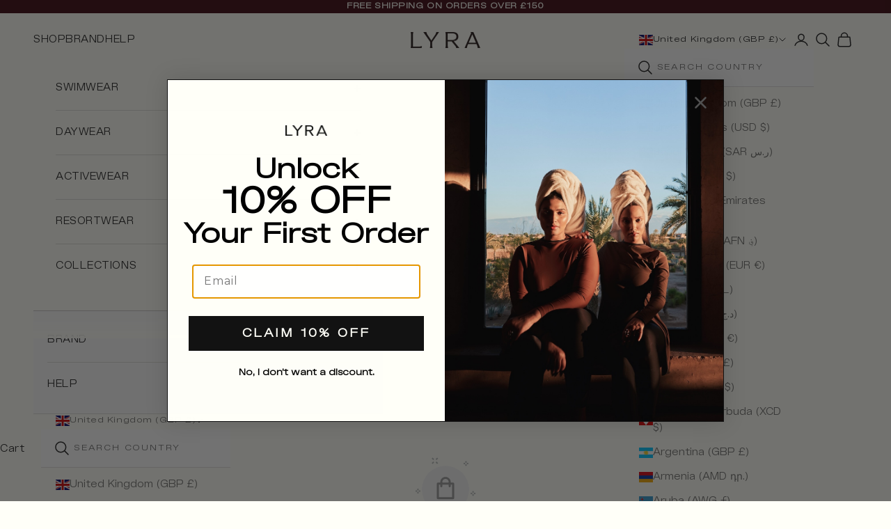

--- FILE ---
content_type: text/html
request_url: https://placement-api.clearpay.co.uk/?mpid=lyraswimwear.myshopify.com&placementid=null&pageType=product&zoid=9.0.85
body_size: 1055
content:

  <!DOCTYPE html>
  <html>
  <head>
      <link rel='icon' href='data:,' />
      <meta http-equiv="Content-Security-Policy"
          content="base-uri 'self'; default-src 'self'; font-src 'self'; style-src 'self'; script-src 'self' https://cdn.jsdelivr.net/npm/zoid@9.0.85/dist/zoid.min.js; img-src 'self'; connect-src 'self'; frame-src 'self'">
      <title></title>
      <link rel="preload" href="/index.js" as="script" />
      <link rel="preload" href="https://cdn.jsdelivr.net/npm/zoid@9.0.85/dist/zoid.min.js" integrity="sha384-67MznxkYtbE8teNrhdkvnzQBmeiErnMskO7eD8QwolLpdUliTdivKWx0ANHgw+w8" as="script" crossorigin="anonymous" />
      <div id="__AP_DATA__" hidden>
        {"errors":{"mcr":null},"mcrResponse":{"data":{"errors":[],"config":{"mpId":"lyraswimwear.myshopify.com","createdAt":"2024-02-20T14:47:23.588022394Z","updatedAt":"2024-11-30T14:53:56.028234799Z","config":{"consumerLending":{"metadata":{"shouldForceCache":false,"isProductEnabled":false,"updatedAt":"2024-11-08T02:09:16.384670511Z","version":0},"details":{}},"interestFreePayment":{"metadata":{"shouldForceCache":false,"isProductEnabled":false,"updatedAt":"2024-11-08T02:09:16.384642061Z","version":0},"details":{"minimumAmount":{"amount":"1.00","currency":"GBP"},"maximumAmount":{"amount":"1200.00","currency":"GBP"},"cbt":{"enabled":true,"countries":["AU","GB","IT","FR","NZ","CA","ES","US"],"limits":{}}}},"merchantAttributes":{"metadata":{"shouldForceCache":false,"isProductEnabled":true,"updatedAt":"2024-11-08T02:09:16.384679601Z","version":0},"details":{"analyticsEnabled":false,"tradingCountry":"GB","storeURI":"https://www.lyramodest.com","tradingName":"LYRA Modest","vpuf":true}},"onsitePlacements":{"metadata":{"expiresAt":1732979336028,"ttl":900,"updatedAt":"2024-11-30T14:53:56.028197169Z","version":0},"details":{"onsitePlacements":{"10c646d1-b671-4135-9223-f374ed48484e":{"placementId":"10c646d1-b671-4135-9223-f374ed48484e","pageType":"product","enabled":true,"type":"price-paragraph","introText":"or","logoType":"badge","badgeTheme":"black-on-mint","lockupTheme":"black","modalTheme":"mint","modalLinkStyle":"circled-info-icon","paymentAmountIsBold":false,"promoRenderStyle":"promo-with-get-and-payments","size":"md","showIfOutsideLimits":true,"showInterestFree":true,"showLowerLimit":true,"showUpperLimit":true,"showWith":true,"showPaymentAmount":true},"e35c0d29-0d2e-43d4-9522-ab68aa4147e1":{"placementId":"e35c0d29-0d2e-43d4-9522-ab68aa4147e1","pageType":"cart","enabled":true,"type":"price-paragraph","introText":"or","logoType":"badge","badgeTheme":"black-on-mint","lockupTheme":"black","modalTheme":"mint","modalLinkStyle":"circled-info-icon","paymentAmountIsBold":false,"promoRenderStyle":"promo-with-get-and-payments","size":"md","showIfOutsideLimits":true,"showInterestFree":true,"showLowerLimit":true,"showUpperLimit":true,"showWith":true,"showPaymentAmount":true}}}},"cashAppPay":{"metadata":{"shouldForceCache":false,"isProductEnabled":false,"updatedAt":"2024-11-08T02:09:16.384690751Z","version":0},"details":{"enabledForOrders":false,"integrationCompleted":false}},"promotionalData":{"metadata":{"version":0},"details":{"consumerLendingPromotions":[]}}}}},"errors":null,"status":200},"brand":"clearpay","meta":{"version":"0.35.4"}}
      </div>
  </head>
  <body></body>
  <script src="/index.js" type="application/javascript"></script>
  </html>
  

--- FILE ---
content_type: text/css
request_url: https://lyramodest.com/cdn/shop/t/263/assets/custom.css?v=11762069115086055271765207041
body_size: 4044
content:
.mega-menu{justify-content:safe left}.v-qty-selector,.v-size-selector{padding:8px;border:1px solid #DDD;border-radius:0;box-shadow:none;outline:none;-webkit-appearance:none;-moz-appearance:none;background:transparent;background-image:url('data:image/svg+xml,<svg enable-background="new 0 0 24 24" id="Layer_1" version="1.0" viewBox="0 0 24 24" width="12" height="12" xmlns="http://www.w3.org/2000/svg" xmlns:xlink="http://www.w3.org/1999/xlink"><polyline fill="none" points="21,8.5 12,17.5 3,8.5" stroke="%23000000" stroke-miterlimit="10" stroke-width="2"/></svg>');background-repeat:no-repeat;background-position-x:85%;background-position-y:center;width:65px}button.needsclick.klaviyo-close-form.kl-private-reset-css-Xuajs1{padding:0 0 15px 15px}.product-title-price{width:100%}.product-title-price>a{width:100%}.product-title-price sale-price{white-space:nowrap}.cartitemkey{margin-top:15px}line-item-quantity.cartitemkey.h-stack.gap-32{gap:9rem}.cart-compare-price{font-size:10px}.cart-sale-price{font-size:12px;color:#e32c2b}.product-card__info{gap:.55rem}.trust-badges__list{list-style:none;margin-left:0;display:flex;align-items:center;justify-content:space-between;flex-wrap:wrap;gap:6px}.trust-badges__item{display:flex;align-items:center;justify-content:center;flex:1 1 auto;column-gap:6px}.trust-badges__item p{color:var(--text)}.trust-badges__item img{width:24px;height:auto}.header__cart-dot{width:16px;height:16px;display:flex;justify-content:center;align-items:center;left:15px;top:2px;box-shadow:none}cart-count{font-family:Univers Next,sans-serif;font-weight:600;font-size:10px;background:var(--header-background);color:var(--header-text);filter:invert(100%)}.buy-buttons .button{font-size:17px;padding:.45rem 1.75rem}.size-boxes .h-stack .checkbox-control{margin-bottom:1px;margin-left:1px}.size-boxes .h-stack .checkbox-control label{color:#000;font-size:12px;font-weight:400;line-height:23.1px;letter-spacing:.56px;outline:1px solid #DDD;min-width:3.35rem;padding:10px 0;text-align:center;transform:translate(0)}.size-boxes .h-stack .checkbox-control input{left:0;right:0;top:0;bottom:0;width:100%;height:100%;border-radius:0}.size-boxes .h-stack .checkbox-control .dot-checkbox:checked~label{color:#fff}.size-boxes .h-stack .checkbox-control:hover label{outline-color:#000;color:#000}@media screen and (max-width:999px){.trust-badges__item{column-gap:2px}.trust-badges__item p{font-size:.625rem}.trust-badges__item img{width:16px;height:auto}}.product-info__block-item[data-block-type=buy-buttons]+.product-info__block-item[data-block-type=trust-badges]{margin-block-start:calc(var(--product-info-gap) * -1)}.footer{background-color:#f9f9f9;padding:50px 0 18px}.footer__block.footer__block--newsletter{max-width:inherit}@media (max-width: 768px){.footer__block.footer__block--newsletter{width:100%}}.footer__block-list .footer__block--newsletter form{display:flex;align-items:center;gap:5px}@media (max-width: 638px){.footer__block-list .footer__block--newsletter form{flex-direction:column;gap:0px}.footer__block-list .footer__block--newsletter form .align-self-start{width:100%}.footer__block--newsletter form .button{width:100%;margin-top:5px}}.footer__block--newsletter form input{min-width:207px;height:45px;font-size:16px;background-color:#fff}.footer__block--newsletter form .button{padding-left:14px;padding-right:14px}.footer__inner .footer__block-list{display:grid;grid-template-columns:327px auto;justify-content:flex-start;gap:233px}.footer__block--newsletter form .button{padding-left:23px;padding-right:23px;color:#fff;font-size:16px;font-style:normal;font-weight:400;letter-spacing:.56px;height:45px}.footer ul.social-media{gap:6px;height:20px}@media screen and (max-width: 699px){.footer ul.social-media{gap:53.5px}}.footer li.social-media__item.branding-colors--facebook{order:3}button.heading,p.heading{font-size:12px;letter-spacing:.56px}.text-with-icon.cart_lock svg{position:relative;bottom:3px;right:5px}button[name=checkout] svg{transition:fill .5s,stroke .5s}button[name=checkout]:hover svg{fill:#000}.ooo-instagram-header{margin-bottom:calc(var(--ooo-instagram-header-margin-bottom) / 2)!important}.b-radius-0{border-radius:0}@media (max-width: 999px){.footer__inner .footer__block-list{gap:80px 0}}@media (max-width: 640px){.footer{padding:30px 0 18px}.footer__block--newsletter form input{min-width:inherit}.footer__inner .footer__block-list{column-gap:0;row-gap:30px;grid-template-columns:1fr}.footer__inner{row-gap:30px}.footer__block-list .footer__block--newsletter form .form-control{width:100%}.footer__block.footer__block--links ul{row-gap:16px}.footer ul.social-media{margin-top:0;height:auto}.footer__aside{margin-top:-15px}.size-boxes .h-stack .checkbox-control label{min-width:4rem}}.empty-basket{display:flex;flex-direction:column;justify-content:center;align-items:center;gap:10px}.button-contiune-shopping{margin-top:10px}.breadcrumbs{padding:15px 0}.country-search-wrap{background:#fff;width:99%;left:1px;border:unset;border-bottom:1px solid #e0dbdb;position:sticky;top:-1px;display:flex;align-items:center;height:55px;gap:4px;max-width:calc(100% + 65px);margin:-20px 0 -32px -21px;min-width:calc(100% + 61px)}.search-button{margin-left:18px}.shopify-localization-form{padding-top:45px}.search-country-input{color:#6b6b6b;font-size:12px;font-weight:400;line-height:20.4px;letter-spacing:1.8px;padding:5px;flex:1}.search-country-input:focus-visible{outline:unset}.search-items-wrap{list-style-type:none;margin:0;padding:10px 15px 0}.search-items-wrap li a{border:1px solid #ddd;margin-top:-1px;background-color:#f6f6f6;padding:12px;text-decoration:none;font-size:18px;color:#000;display:block}.search-items-wrap li a:hover:not(.header){background-color:#eee}@media (min-width: 1000px){.loox-rating svg.loox-icon{width:12px;height:12px}.loox-rating .loox-rating-label{font-size:12px;line-height:1}}@media (max-width:1000px){.shopify-localization-form{min-height:80vh}.collection-filter-icon{display:block}.collection-toolbar__button{opacity:1}.country-search-wrap{position:unset;background:#fff;border:unset;border-bottom:1px solid #e0dbdb;display:flex;align-items:center;height:55px;gap:4px;max-width:calc(100% + 40px);margin:-20px 0 -32px -21px;min-width:calc(100% + 40px);position:sticky;top:-1px}.collection-toolbar__button-container svg{display:none}}.footer__block--newsletter{font-size:16px}.header-sidebar__foter-menu{background-color:#f9f9f9;padding:10px 20px;border-top:1px solid #c8c4c4}.header-sidebar__foter-menu .header-sidebar__nested-linklist{border-inline-start-width:0;padding-inline-start:8px}.header-sidebar__foter-menu .link-faded-reverse{color:#1c1c1c;font-size:12px;font-style:normal;font-weight:400;line-height:20.4px;letter-spacing:1.8px;text-transform:uppercase}.header-sidebar__foter-menu .animated-plus{display:none}#cart-klarna-widget::part(osm-legal){display:none}.cart-drawer__footer klarna-placement{display:none}.cart-klarna-widget,.cart-clearpay-widget{display:flex;width:100%;gap:1px;align-items:center}.cart-clearpay-message,.cart-klarna-message{font-size:var(--text-sm)}.cart-klarna-clearpay-widget{width:100%}square-placement{display:none}.cart-klarna-icon svg{width:55px;height:20px}.cart-clearpay-icon svg{width:70px;height:30px}.cart-klarna-icon,.cart-clearpay-icon{position:relative}klarna-placement#cart-klarna-widget{display:none}@media (max-width: 385px){.cart-klarna-widget,.cart-clearpay-widget{flex-direction:column}}.product-info__block-item square-placement{display:none}body:has(header-search[open]) product-gallery{z-index:-200}body:has(header-search[open]) .collection-toolbar{z-index:-200}.page-dots,.product-gallery__zoom-button{display:none}span.slider_main_num{color:#000;padding:0;border-radius:50px;font-size:13px}.product-gallery_arrows .tap-area svg{height:18px;width:18px}.product-clearpay-widget,.product-klarna-widget{display:flex;width:100%;gap:5px;align-items:center}.product-info__block-item[data-block-type=liquid],.product-info__block-item[data-block-type="@app"]{margin-top:0}.product-info__block-list .product-info__block-item[data-block-type=price],.product-info__block-list .product-info__block-item[data-block-type=title]{margin-bottom:0}.collection-card,.shopify-section--collection-list .section-spacing .section-stack{gap:10px}.shopify-section--featured-collections .section-spacing .section-stack{gap:17px}.shopify-section--collection-list .prose h2,.featured-collections-navigation{transform:translateY(-10px)}.tap-area:before{content:"";position:absolute;top:-.5rem;right:-.5rem;bottom:-.5rem;left:-.5rem;padding:30px}.v-size-selector{padding-right:20px}.product-card .product-card__figure.custom_quickbuy_main,.product-card .product-card__figure.custom_quickbuy_main .product-card__quick-add-button{display:none}@media (min-width:768px){.product-card{height:100%;padding-bottom:0}}@media screen and (max-width: 1149px){.collection-list.slider_mobile{overflow-x:auto;scroll-snap-type:x mandatory;display:flex;flex-wrap:nowrap;padding-bottom:0!important;scroll-behavior:smooth;scroll-padding-left:18px}.collection-list.slider_mobile .collection-card{flex-shrink:0;flex:0 0 180px}.shopify-section--collection-list .section-spacing .container{margin:0}.collection-list.slider_mobile::-webkit-scrollbar{-webkit-appearance:none;height:0px}.collection-list.slider_mobile .collection-card:first-child{margin-left:18px}}@media screen and (max-width: 999px){.product-gallery_arrows .tap-area[is=carousel-next-button]{left:auto;right:0}.product-gallery_arrows .tap-area[disabled]{opacity:.4}.product-gallery_arrows .product-gallery__carousel-with-arrows .product-gallery__media>img{width:100%;margin-inline:auto}.product-gallery_arrows .product-gallery__carousel{gap:0;margin-left:-20px;margin-right:-20px}}.product-gallery_arrows .tap-area{display:none}@media screen and (max-width: 999px){.product-gallery_arrows .product-gallery__carousel{grid:auto / auto-flow min(28rem,75vw)}.page-dots,.product-gallery__zoom-button{display:grid}}.product-gallery__thumbnail,.product-gallery__thumbnail img.object-contain{border-radius:4px}.product-gallery__image-list{cursor:zoom-in;position:relative}.custom_zoom{display:none}@media screen and (min-width: 900px){.product-gallery__image-list button.next-button,.product-gallery__image-list button.prev-button{height:48px;width:48px;border-radius:4px;z-index:3}button.desktop-zoombutton .custom_zoom{height:44px;width:44px;background:#fff;position:absolute;z-index:1;right:16px;border:0;top:unset;display:none;justify-content:center;align-items:center;border-radius:8px;bottom:20px}.product-gallery__image-list button.desktop-zoombutton{display:flex;width:100%;height:100%;position:absolute;z-index:1;cursor:zoom-in;background:none;top:0;left:0;right:0;cursor:var(--cursor-zoom-in-svg-url) 15 15,move}}.product-card .product-card__quick-add-button{position:unset;opacity:1;transform:none!important;display:flex;flex-wrap:wrap;align-items:center;gap:4px;color:#1c1c1c;font-size:11px}.product-card__quick-add-button:hover svg{transform:none!important}.quick-buy-modal::part(content){position:relative;max-width:400px;max-height:100vh;height:100vh;margin-left:auto;top:unset;transform:unset;background:#fff;overflow-y:auto;transition:.3s ease-in-out all}.quick-buy-modal.modal::part(body){padding:30px 35px 20px!important}.quick-buy-modal__content{grid-template-columns:unset;row-gap:2rem}.quick-buy-modal__info-wrapper [data-block-type=title],.quick-buy-modal__info-wrapper [data-block-type="@app"],.quick-buy-modal__info-wrapper [data-block-type=price],.quick-buy-modal__gallery-wrapper .page-dots,.quick-buy-modal__content button.link.size-chart,.quick-buy-modal__content .shopify-payment-button{display:none!important}.quick-buy-modal__gallery-wrapper{display:flex;flex-wrap:wrap}.quick-buy-modal__gallery-wrapper product-gallery.product-gallery{width:40%}.quick-buy-modal__mobile-info{width:60%;text-align:left;padding:27px 0 0 17px}.quick-buy-modal__info-wrapper .color-swatch{flex-shrink:0}.quick-buy-modal__info-wrapper .product-info__block-list>:not(:last-child){margin-top:0}.quick-buy-modal__content{row-gap:18px;padding-bottom:20px}.quick-buy-modal.modal::part(base){place-items:flex-start!important}.quick-buy-modal::part(header){display:flex!important;padding:20px 25px}a.custom_details{margin-top:7px;display:flex;text-align:left;text-transform:capitalize;font-size:13px;letter-spacing:normal;text-decoration:underline;gap:4px}.custom_quick_main{height:100%;display:flex;flex-direction:column;justify-content:space-between}.custom_quick_atc{display:grid;padding-top:30px;position:relative}a.quick-buy-modal__view-more{justify-self:center;margin-top:15px}.custom_quick_atc:before{position:absolute;content:"";width:calc(100% + 70px);height:1px;background:#ddd;top:0;left:-35px}.quick-buy-modal p.h5[slot=header]{font-size:16px}.custom_qty{margin-bottom:7px}.quick-buy-modal .buy-buttons .button{font-size:12px}.custom_details{text-align:center}.custom_quick_main .product-gallery__image-list button.next-button,.custom_quick_main .product-gallery__image-list button.prev-button{display:none}@media (min-height: 750px){.quick-buy-modal.modal::part(body){height:calc(100% - 147px)}}@media (max-width: 768px){.quick-buy-modal::part(content){height:auto;max-width:100%}.quick-buy-modal__info-wrapper .color-swatch{height:30px;width:30px}.variant-picker__option-values.color-swatch-container.h-stack{gap:7px}.block-swatch{min-width:1rem;font-size:12px}.custom-border-line{display:none;border-top:1px solid #DDDDDD;width:100%;position:absolute;right:0;bottom:97px}.quick-buy-modal__info-wrapper .product-info__block-item[data-block-type=buy-buttons]{padding-top:30px}}@media (max-width: 699px){.quick-buy-modal__gallery-wrapper button.tap-area{display:none}.quick-buy-modal__info-wrapper{border:none;padding:0;margin:0}.quick-buy-modal__gallery-wrapper{padding:0}.quick-buy-modal__gallery-wrapper .price-list{justify-content:left}.product-card .product-card__quick-add-button{position:absolute;border-radius:5px;padding:5px}.product-card .product-card__quick-add-button svg{width:20px;height:20px}.product-card__figure.custom_quickbuy_main{display:none}.quick-buy-modal__gallery-wrapper .page-dots{display:flex!important;margin-top:8px}.quick-buy-modal__gallery-wrapper carousel-navigation button.tap-area{display:grid}}@media (max-width: 479px){.quick-buy-modal.modal::part(base){place-items:flex-end!important}.quick-buy-modal__mobile-info{padding:0 0 0 17px}.quick-buy-modal__gallery-wrapper product-gallery.product-gallery img{max-height:200px;object-fit:cover}.quick-buy-modal__gallery-wrapper product-gallery.product-gallery{width:50%}.quick-buy-modal__mobile-info{width:50%}.quick-buy-modal.modal::part(body){padding:20px 20px 30px!important}.quick-buy-modal__content{padding-bottom:0}.custom_details{display:none}}.mini-cart_upsell{width:100%;max-width:400px;display:block}@media (max-width:512px){.mini-cart_upsell{max-width:320px}}@media (max-width:330px){.mini-cart_upsell{max-width:300px}}.mini-cart_upsell-carousel{overflow-x:auto;scrollbar-width:none}.mini-cart_upsell-item{display:flex;gap:10px;position:relative;width:fit-content;flex-direction:column}.mini-cart_upsell-item .hover-image{display:none}.mini-cart_upsell-item:has(.hover-image):hover img:first-child{display:none}.mini-cart_upsell-item:hover .hover-image{display:block}.mini-cart_upsell-content{display:flex;width:100%;flex-direction:column}@media screen and (max-width: 424px){.mini-cart_upsell-content{padding-inline:0px;flex-wrap:wrap;justify-content:center}}.mini-cart_upsell-item-heading{font-size:12px;font-weight:400;line-height:1.9;letter-spacing:.56px;text-align:left;color:#1c1c1c;text-transform:uppercase}.mini-cart_upsell-price{font-size:12px;font-weight:400;line-height:14.4px;text-align:left;color:#1c1c1c}.mini-cart_upsell-button{height:15px;width:15px;letter-spacing:.56px;margin-top:0;background-color:transparent;background-image:unset;color:#000;border:unset;font-size:12px;position:absolute;bottom:10px;right:10px;background:#fff;display:flex;padding:10px}.mini-cart_upsell-item-price{margin-top:0;color:#1c1c1ca6}.mini-cart_upsell_title{width:100vw;position:relative;left:-32px;padding-left:32px;border-top:1px solid #DDDDDD;color:#1c1c1c;font-size:12px;font-weight:400;line-height:23.1px;letter-spacing:.5px;padding-bottom:5px;padding-top:8px}.mini-cart_upsell .scrollbar-track{width:100%;height:1px;background-color:#d9d9d9;margin-bottom:10px;position:relative}.mini-cart_upsell .scrollbar-thumb{height:1px;position:absolute;left:0;top:50%;background-color:#000;transform:translateY(-50%)}.mini-cart_upsell .scrollbar-thumb[focus="1"],.mini-cart_upsell .scrollbar-thumb[focus="2"]{height:5px}.show_moment{display:block;opacity:0;pointer-events:none}[dir=rtl] .mini-cart_upsell .scrollbar-thumb{left:unset;right:0}[dir=rtl] .mini-cart_upsell_title{left:0;width:100%}.mob_shop_all{display:flex;width:100%;justify-content:flex-start}@media screen and (max-width: 767px){.featured_main{width:100%}.featured-collections-carousel__item .arrow__dnone{display:flex;font-size:12px;top:-41px}.featured-collections-carousel__item .arrow__dblock{display:none}.featured-collections-navigation>button{font-size:18px}}@media screen and (max-width: 379px){span.shop_text{display:none}}[dir=rtl] .arrow__dnone{right:auto;left:0}#md-footer-selector-block{display:none}@font-face{font-family:CustomFutura;font-style:normal;font-weight:500;font-display:swap;src:url(/cdn/shop/files/FUTURA55REGULAR.woff2?v=1730314990) format("woff2")}.collection,.shopify-section--main-search .collection{--collection-sidebar-width: 22rem}@media screen and (min-width: 1150px){.collection{--collection-gap: 4.125rem}}.color-filter-group{display:grid!important;grid-template-columns:repeat(2,1fr);gap:6px;width:100%}.color-filter-item{position:relative;display:flex;align-items:center;gap:8px;width:100%}.color-filter-label{display:flex;align-items:center;justify-content:space-between;width:100%;padding:4px;cursor:pointer}.color-filter-label:hover{background-color:rgba(var(--text-color-rgb),.05)}.color-filter-left{display:flex;align-items:center}.color-group-name{white-space:nowrap;overflow:hidden;text-overflow:ellipsis;opacity:.65;transition:opacity .2s ease}.color-filter-label:hover .color-group-name,.facets__checkbox:checked+.color-filter-label .color-group-name{opacity:1}.color-swatch.preview,.color-swatch.single,.facets-form .color-swatch,.color-filter-group .color-swatch,.facets .color-filter-item .color-swatch{width:16px!important;height:16px!important;min-width:16px!important;min-height:16px!important;border:none!important;flex-shrink:0;background:var(--swatch-background)}.color-swatches-preview{display:flex;align-items:center;margin-left:8px}.color-swatches-preview .color-swatch{margin-left:-6px}.color-swatches-preview .color-swatch:first-child{margin-left:0}.color-filter-item .facets__checkbox{-webkit-appearance:none;-moz-appearance:none;appearance:none;width:16px!important;height:16px!important;min-width:16px!important;min-height:16px!important;max-width:16px!important;max-height:16px!important;margin-left:8px;border:.5px solid #DDDDDD;border-radius:0;cursor:pointer;position:relative;background-color:#fff;transition:background-color .2s ease;padding:0;box-sizing:border-box;flex:0 0 16px}.color-filter-item .facets__checkbox:checked{background-color:#000;border-color:#000}.color-filter-item .facets__checkbox:checked:after{content:"";position:absolute;left:5px;top:2.5px;width:4px;height:8px;border:solid white;border-width:0 2px 2px 0;transform:rotate(45deg)}.color-filter-item .facets__checkbox:focus{outline:none;border-color:#ddd;box-shadow:none}.color-filter-item .facets__checkbox:checked:focus{border-color:#000}.uppercase{text-transform:uppercase;font-size:12px}.drawer--sm{--drawer-max-width: min(92vw, 25rem)}.drawer--search{--drawer-max-width: min(96vw, 28rem)}@media screen and (min-width: 1000px){.facets-sidebar{top:var(--sticky-area-height)!important;max-height:calc(100vh - var(--sticky-area-height));overflow-y:auto;scrollbar-width:none;-webkit-overflow-scrolling:touch}.facets-sidebar::-webkit-scrollbar{display:none}}@media (max-width : 999px){.product product-gallery.lr-product-gallery{display:none!important}.product product-gallery .product-gallery__media{aspect-ratio:.7}.product product-gallery .product-gallery__media img{height:100%;object-fit:cover}}@media (max-width : 550px){.product .complementary-products{margin-top:12px;row-gap:20px}.product .complementary-products__header{text-align:left;justify-content:flex-start;align-items:flex-start;display:flex}.product product-recommendations .product-card{align-items:left}.product .complementary-products__product-list--carousel .product-card__figure{margin-inline:0}.product product-recommendations .product-card .product-card__info{text-align:left;margin:0;padding:0}}.ig-progress-bar{font-family:KERN REG;row-gap:8px!important;padding-left:0!important;padding-right:0!important;padding-top:20px!important}.ig-cart-text{font-weight:400!important;color:#1c1c1c!important}
/*# sourceMappingURL=/cdn/shop/t/263/assets/custom.css.map?v=11762069115086055271765207041 */


--- FILE ---
content_type: text/json
request_url: https://conf.config-security.com/model
body_size: 85
content:
{"title":"recommendation AI model (keras)","structure":"release_id=0x46:5e:33:6f:37:57:4e:30:6b:69:35:76:51:43:67:7a:30:5a:43:7b:4c:3b:26:75:47:47:4f:79:72;keras;3rlgc18iwi8bx6seoqkmi8l4e3h6wmjjbiz0l646xc42fhutakk4i8dyxw4t0zhj9lqyv7r2","weights":"../weights/465e336f.h5","biases":"../biases/465e336f.h5"}

--- FILE ---
content_type: image/svg+xml
request_url: https://cdn.dsmcdn.com/sfint/master/icons/empty-basket-circle_1698094136590.svg
body_size: 1167
content:
<svg width="86" height="90" viewBox="0 0 86 90" fill="none" xmlns="http://www.w3.org/2000/svg">
<g id="Group 14">
<g id="Group 4">
<rect id="Rectangle" x="9.05261" y="12.3154" width="67.8947" height="67.8947" rx="33.9474" fill="#F3F3F3"/>
<path id="Path" d="M25.3192 5.95117L26.7334 7.36539L24.4702 9.62854L23.056 8.21433L25.3192 5.95117Z" fill="#B6BAB9"/>
<path id="Path Copy" d="M48.0848 86.5156L48.2523 89.7118L46.255 89.8165L46.0875 86.6203L48.0848 86.5156Z" fill="#B6BAB9"/>
<path id="Path_2" d="M30.9771 0.292969L32.3913 1.70718L30.1281 3.97034L28.7139 2.55613L30.9771 0.292969Z" fill="#B6BAB9"/>
<path id="Path Copy 2" d="M47.666 78.5254L47.8335 81.7216L45.8363 81.8263L45.6688 78.6301L47.666 78.5254Z" fill="#B6BAB9"/>
<path id="Path_3" d="M30.1281 5.95117L32.3913 8.21433L30.9771 9.62854L28.7139 7.36539L30.1281 5.95117Z" fill="#B6BAB9"/>
<path id="Path Copy 3" d="M52.5016 82.8789L52.6062 84.8762L49.41 85.0437L49.3054 83.0464L52.5016 82.8789Z" fill="#B6BAB9"/>
<path id="Path_4" d="M24.4702 0.292969L26.7334 2.55613L25.3192 3.97034L23.056 1.70718L24.4702 0.292969Z" fill="#B6BAB9"/>
<path id="Path Copy 4" d="M44.511 83.2979L44.6157 85.2951L41.4195 85.4626L41.3148 83.4654L44.511 83.2979Z" fill="#B6BAB9"/>
<path id="Path_5" d="M83.6053 48.5264V50.7895H81.6053V48.5264H83.6053Z" fill="#B6BAB9"/>
<path id="Path_6" d="M83.6053 53.0527V55.3159H81.6053V53.0527H83.6053Z" fill="#B6BAB9"/>
<path id="Path_7" d="M81.4737 50.9209V52.9209H79.2105V50.9209H81.4737Z" fill="#B6BAB9"/>
<path id="Path_8" d="M86 50.9209V52.9209H83.7368V50.9209H86Z" fill="#B6BAB9"/>
<path id="Path_9" d="M4.39471 45.1318V47.395H2.39471V45.1318H4.39471Z" fill="#B6BAB9"/>
<path id="Path_10" d="M4.39471 49.6582V51.9214H2.39471V49.6582H4.39471Z" fill="#B6BAB9"/>
<path id="Path_11" d="M2.26316 47.5264V49.5264H0V47.5264H2.26316Z" fill="#B6BAB9"/>
<path id="Path_12" d="M6.78946 47.5264V49.5264H4.52631V47.5264H6.78946Z" fill="#B6BAB9"/>
<path id="Path_13" d="M73.4211 5.52637V7.78953H71.4211V5.52637H73.4211Z" fill="#B6BAB9"/>
<path id="Path_14" d="M73.4211 10.0527V12.3159H71.4211V10.0527H73.4211Z" fill="#B6BAB9"/>
<path id="Path_15" d="M71.2895 7.9209V9.9209H69.0263V7.9209H71.2895Z" fill="#B6BAB9"/>
<path id="Path_16" d="M75.8158 7.9209V9.9209H73.5526V7.9209H75.8158Z" fill="#B6BAB9"/>
<path id="XMLID_1746_" fill-rule="evenodd" clip-rule="evenodd" d="M55.0206 36.7647C54.7716 36.5157 54.416 36.3379 54.0248 36.3379H50.4684V35.6978C50.4684 31.5368 47.0543 28.1582 43.0711 28.1582H42.9289C38.9457 28.1582 35.5316 31.5368 35.5316 35.6978V36.3379H31.9752C31.1928 36.3379 30.5526 37.0136 30.5526 37.8316V58.7432C30.5526 59.5256 31.1928 60.1657 31.9752 60.1657H54.0248C54.8072 60.1657 55.4473 59.5256 55.4473 58.7432V37.796C55.4473 37.4404 55.3051 37.0492 55.0206 36.7647ZM38.3766 35.6974C38.3766 33.1012 40.5105 31.0029 42.9288 31.0029H43.0711C45.4894 31.0029 47.6233 33.1012 47.6233 35.6974V36.3375H38.3766V35.6974ZM33.3977 57.3202H52.6022V39.1826H50.4684V41.6365C50.4684 42.4189 49.8282 43.0591 49.0458 43.0591C48.2634 43.0591 47.6233 42.4189 47.6233 41.6365V39.1826H38.3767V41.6365C38.3767 42.4189 37.7365 43.0591 36.9541 43.0591C36.1717 43.0591 35.5315 42.4189 35.5315 41.6365V39.1826H33.3977V57.3202Z" fill="#999999"/>
</g>
</g>
</svg>


--- FILE ---
content_type: text/javascript; charset=utf-8
request_url: https://cdn.intelligems.io/esm/15fef30fa923/ig_full_1763739799276.onsite-widget-components.Bv54_1Ce.js
body_size: 65
content:
const __vite__mapDeps=(i,m=__vite__mapDeps,d=(m.f||(m.f=["bundle.js","ig_full_1763739799276.BJpIi__I.css","ig_full_1763739799276.client.CPmZvmpQ.js","ig_full_1763739799276.index.C-zl0Nmn.js","ig_full_1763739799276.emotion-react-jsx-runtime.browser.esm.CTkPyh1a.js","ig_full_1763739799276.ProgressBarView.CllsuEoe.js","ig_full_1763739799276.pluralize.DOPm8Ynx.js","ig_full_1763739799276.util.B0cgC89-.js","ig_full_1763739799276.styled.CBRuUZxf.js","ig_full_1763739799276.index.DC_YyMdb.js","ig_full_1763739799276.index.DFU9B7LD.js","ig_full_1763739799276.index.CBXiy9M3.js"])))=>i.map(i=>d[i]);
import{_ as o}from"./bundle.js";async function s(a){return await o(()=>import("./bundle.js").then(n=>n.R),__vite__mapDeps([0,1]))}async function c(a){const{createRoot:t}=await o(async()=>{const{createRoot:n}=await import("./ig_full_1763739799276.client.CPmZvmpQ.js").then(r=>r.c);return{createRoot:n}},__vite__mapDeps([2,0,1]));return t}async function i(){const{IgShippingProgressBar:a}=await o(async()=>{const{IgShippingProgressBar:t}=await import("./ig_full_1763739799276.index.C-zl0Nmn.js");return{IgShippingProgressBar:t}},__vite__mapDeps([3,4,0,1,5,6,7,8]));return a}async function _(){const{IgQuantityButtons:a}=await o(async()=>{const{IgQuantityButtons:t}=await import("./ig_full_1763739799276.index.DC_YyMdb.js");return{IgQuantityButtons:t}},__vite__mapDeps([9,4,0,1,7,8,6]));return a}async function u(){const{IgMessageBox:a}=await o(async()=>{const{IgMessageBox:t}=await import("./ig_full_1763739799276.index.DFU9B7LD.js");return{IgMessageBox:t}},__vite__mapDeps([10,4,0,1,7,8]));return a}async function g(){const{IgOfferProgressBar:a}=await o(async()=>{const{IgOfferProgressBar:t}=await import("./ig_full_1763739799276.index.CBXiy9M3.js");return{IgOfferProgressBar:t}},__vite__mapDeps([11,4,0,1,5,6,7,8]));return a}export{c as a,s as b,g as c,_ as d,i as e,u as l};
//# sourceMappingURL=ig_full_1763739799276.onsite-widget-components.Bv54_1Ce.js.map


--- FILE ---
content_type: image/svg+xml
request_url: https://cdn.kiwisizing.com/icons/body3.min.svg?v=5-inject2
body_size: 1283
content:
<svg xmlns="http://www.w3.org/2000/svg" viewBox="0 0 512.002 512.002"><path d="M145.798 500.85c-.115-.2-11.797-21.193-25.524-48.67a7.5 7.5 0 0 0-13.419 6.704c13.888 27.8 25.725 49.06 25.843 49.27a7.5 7.5 0 0 0 6.557 3.848c1.236 0 2.5-.306 3.646-.95a7.5 7.5 0 0 0 2.897-10.202zm278.772-198.9h-17.622c-1.184-3.98-2.608-7.903-4.268-11.698-5.435-12.418-13.2-23.475-23.046-32.86-2.626-2.504-5.142-5.118-7.487-7.78-8.517-9.63-15.567-20.54-20.956-32.435-1.7-3.774-6.155-5.443-9.927-3.737a7.5 7.5 0 0 0-3.736 9.927 145.36 145.36 0 0 0 16.052 27.158c-44.596 12.58-84.3 18.966-118.14 18.966-33.974 0-73.687-6.37-118.16-18.92 19.073-25.428 29.47-56.83 29.47-89.65v-13.564h142.07c9.65 0 17.5-7.85 17.5-17.5v-37.67c0-9.65-7.85-17.5-17.5-17.5H146.75V48.5h113.513a7.5 7.5 0 1 0 0-15H118.1c-14.336 0-26-11.663-26-26a7.5 7.5 0 1 0-15 0c0 22.607 18.393 41 41 41h13.638v26.197H87.433c-17.704 0-32.106 14.402-32.106 32.105l.15 58.228c1.558 16.26 15.293 29.02 31.955 29.02h40.3c-5.1 20.66-14.993 39.75-29.037 55.612a125.35 125.35 0 0 1-7.452 7.736c-20.33 19.37-31.527 45.493-31.527 73.56 0 6.972 1.484 15.666 4.54 26.586 5.043 17.976 14.37 41.688 27.717 70.48 1.27 2.737 3.98 4.348 6.8 4.348a7.49 7.49 0 0 0 3.15-.697 7.5 7.5 0 0 0 3.65-9.959c-10.746-23.176-18.777-42.856-23.97-58.696h3.444c59.807 0 114.375 32.574 142.88 85.116V504.5a7.5 7.5 0 1 0 15 0v-56.388c17.904-32.978 46.756-58.9 81.44-73.073.292-.12.567-.26.835-.4h59.993c-19.885 53.824-59.7 125.464-60.13 126.22a7.5 7.5 0 0 0 2.897 10.202c1.157.646 2.4.95 3.646.95 2.63 0 5.185-1.387 6.557-3.848 1.318-2.364 24.08-43.306 43.833-86.838h42.558c16.66 0 30.393-12.757 31.955-29.014.1-.487.152-58.235.152-58.235.001-17.703-14.402-32.105-32.105-32.105zM70.327 106.803c0-9.432 7.674-17.105 17.106-17.105H288.82c1.378 0 2.5 1.12 2.5 2.5v37.668c0 1.38-1.122 2.5-2.5 2.5h-18.88V116.37a7.5 7.5 0 1 0-15 0v15.996h-15.984V116.37a7.5 7.5 0 1 0-15 0v15.996h-15.983V116.37a7.5 7.5 0 1 0-15 0v15.996H176.99V116.37a7.5 7.5 0 1 0-15 0v15.996h-15.983V116.37a7.5 7.5 0 1 0-15 0v15.996H115.02V116.37a7.5 7.5 0 1 0-15 0v15.996H87.433c-6.292 0-12.156 1.787-17.106 4.893v-30.456zm17.106 72.25c-9.014 0-16.404-7.012-17.044-15.866a17.04 17.04 0 0 1 17.044-15.82h44.315v13.564c0 6.1-.402 12.16-1.185 18.122h-43.13zm148 252.16C203.076 379.577 146.6 348.02 85.058 348.02h-7.786c-1.687-6.93-2.554-12.665-2.554-17.06 0-23.922 9.544-46.2 26.874-62.7a141.53 141.53 0 0 0 5.097-5.124C155.122 277.3 198.427 284.5 235.44 284.5c36.86 0 80.155-7.213 128.714-21.403 1.66 1.754 3.37 3.484 5.134 5.165 8.408 8.007 15.02 17.433 19.65 28.015a86.53 86.53 0 0 1 2.24 5.685H223.184c-9.65 0-17.5 7.85-17.5 17.5v37.668c0 9.65 7.85 17.5 17.5 17.5h69.146a178.36 178.36 0 0 0-56.887 56.582zm189.127-24.897h-35.93c4.655-10.84 8.95-21.586 12.516-31.687h23.413c9.02 0 16.378 6.902 17.044 15.82-.64 8.855-8.03 15.867-17.044 15.867zm17.106-41.794c-4.95-3.105-10.815-4.893-17.106-4.893h-12.587v-15.996a7.5 7.5 0 1 0-15 0v15.996H381v-15.996a7.5 7.5 0 1 0-15 0v15.996h-15.983v-15.996a7.5 7.5 0 1 0-15 0v15.996H319.03v-15.996a7.5 7.5 0 1 0-15 0v15.996h-15.983v-15.996a7.5 7.5 0 1 0-15 0v15.996h-15.984v-15.996a7.5 7.5 0 1 0-15 0v15.996h-18.88c-1.378 0-2.5-1.12-2.5-2.5v-37.67c0-1.38 1.122-2.5 2.5-2.5H424.57c9.432.001 17.106 7.675 17.106 17.106v30.455zM235.82 207.674a7.5 7.5 0 0 0-7.5 7.5v9a7.5 7.5 0 1 0 15 0v-9a7.5 7.5 0 0 0-7.5-7.5zM385.82 0a7.5 7.5 0 0 0-7.5 7.5c0 14.337-11.664 26-26 26h-56.65a7.5 7.5 0 1 0-.001 15h28.46v112.43c0 9.405.88 18.874 2.615 28.14.675 3.605 3.824 6.12 7.364 6.12a7.51 7.51 0 0 0 1.39-.13c4.07-.763 6.754-4.68 5.992-8.752a138.29 138.29 0 0 1-2.36-25.38V48.5h13.2c22.607 0 41-18.393 41-41a7.5 7.5 0 0 0-7.5-7.5z"/></svg>

--- FILE ---
content_type: text/javascript
request_url: https://lyramodest.com/cdn/shop/t/263/assets/custom.js?v=13731580602573379741763131078
body_size: 2343
content:
addEventListener(),document.addEventListener("cart:change",async()=>{await updatedLineItem()}),document.addEventListener("cart:click",async()=>{await updatedLineItem()});function addEventListener(){document.querySelectorAll(".v-size-selector").forEach(function(item){item.addEventListener("change",sizeChange)}),document.querySelectorAll(".v-qty-selector").forEach(function(item){item.addEventListener("change",qtyChange)})}async function sizeChange(event){const element=this.closest(".cartitemkey"),dataUpdateElements=this.closest(".update-data-js"),lineItemID=element.getAttribute("data-lineitemid"),selectedOption=event.target.options[event.target.selectedIndex],id=selectedOption.dataset.id;let availableQty=selectedOption.dataset.qty,qty=selectedOption.dataset.qty;const cartItemQtySel=document.getElementById("qty-"+lineItemID),cartItemQty=cartItemQtySel.value;if(qty=Math.min(qty,20),parseInt(qty)>=parseInt(cartItemQty)){let optionsHTML="";for(let i=1;i<=qty;i++){var selectedData=i==cartItemQty?"selected":"";optionsHTML+=`<option value="${i}" ${selectedData}>${i}</option>`}cartItemQtySel.innerHTML=optionsHTML,await updateCartSize(dataUpdateElements,lineItemID,id,cartItemQty,availableQty)}else cartItemQtySel.value=qty,await updateCartSize(dataUpdateElements,lineItemID,id,qty,availableQty)}async function qtyChange(event){const element=this.closest(".cartitemkey"),lineItemID=element.getAttribute("data-lineitemid"),lineID=element.getAttribute("data-lineid"),selectedOption=event.target.options[event.target.selectedIndex],qty=this.value,dataUpdateElements=this.closest(".update-data-js");await updateCartQty(dataUpdateElements,lineItemID,qty,lineID)}function disableInputs(dataUpdateElements){dataUpdateElements.querySelector(".v-qty-selector").setAttribute("disabled",!0),dataUpdateElements.querySelector(".v-size-selector")?.setAttribute("disabled",!0),document.querySelector('button[name="checkout"]').setAttribute("disabled",!0)}function enableInputs(dataUpdateElements){dataUpdateElements.querySelector(".v-qty-selector").removeAttribute("disabled"),dataUpdateElements.querySelector(".v-size-selector")?.removeAttribute("disabled"),document.querySelector('button[name="checkout"]').removeAttribute("disabled")}function updateUI(dataUpdateElements,addedLineItem){dataUpdateElements.querySelector(".onChangeCartVariant").textContent=addedLineItem.variant_title,dataUpdateElements.querySelector(".removeItem-drawer").href="/cart/change?id="+addedLineItem.key+"&quantity=0",dataUpdateElements.querySelector(".cartitemkey").setAttribute("data-lineitemid",addedLineItem.key),dataUpdateElements.querySelector(".v-qty-selector").setAttribute("id","qty-"+addedLineItem.key),dataUpdateElements.querySelector(".v-size-selector")?.setAttribute("id","size-"+addedLineItem.key)}function removeDuplicateCartDrawers(){try{const allCartDrawers=document.querySelectorAll("cart-drawer");for(let i=0;i<allCartDrawers.length-1;i++)allCartDrawers[i].remove()}catch(error){console.error("Error while removing duplicate cart-drawer elements:",error)}}document.addEventListener("click",function(){removeDuplicateCartDrawers()});function formatMoney(cents,format=""){typeof cents=="string"&&(cents=cents.replace(".",""));const placeholderRegex=/\{\{\s*(\w+)\s*\}\}/,formatString=format||window.themeVariables.settings.moneyFormat;function defaultTo(value2,defaultValue){return value2==null||value2!==value2?defaultValue:value2}function formatWithDelimiters(number,precision,thousands,decimal){if(precision=defaultTo(precision,2),thousands=defaultTo(thousands,","),decimal=defaultTo(decimal,"."),isNaN(number)||number==null)return 0;number=(number/100).toFixed(precision);let parts=number.split("."),dollarsAmount=parts[0].replace(/(\d)(?=(\d\d\d)+(?!\d))/g,"$1"+thousands),centsAmount=parts[1]?decimal+parts[1]:"";return dollarsAmount+centsAmount}let value="";switch(formatString.match(placeholderRegex)[1]){case"amount":value=formatWithDelimiters(cents,2);break;case"amount_no_decimals":value=formatWithDelimiters(cents,0);break;case"amount_with_space_separator":value=formatWithDelimiters(cents,2," ",".");break;case"amount_with_comma_separator":value=formatWithDelimiters(cents,2,".",",");break;case"amount_with_apostrophe_separator":value=formatWithDelimiters(cents,2,"'",".");break;case"amount_no_decimals_with_comma_separator":value=formatWithDelimiters(cents,0,".",",");break;case"amount_no_decimals_with_space_separator":value=formatWithDelimiters(cents,0," ");break;case"amount_no_decimals_with_apostrophe_separator":value=formatWithDelimiters(cents,0,"'");break}return formatString.indexOf("with_comma_separator")!==-1,formatString.replace(placeholderRegex,value)}async function updatedLineItem(){try{const response=await fetch("/?section_id=cart-drawer");if(!response.ok)throw new Error(response);const html=await response.text(),tempElement=document.createElement("div");tempElement.innerHTML=html;const specificElement=tempElement.querySelector(".cart-drawer__items")?.innerHTML,cartTotalItems=tempElement.querySelector("#cart-total-item")?.innerHTML,targetLineItem=document.querySelector(".cart-drawer__items");targetLineItem&&(targetLineItem.innerHTML=specificElement,document.querySelector("#cart-total-item").innerHTML=cartTotalItems,console.log("lineItem updated from function"),fetch("/cart").then(response2=>response2.text()).then(text=>{const html2=new DOMParser().parseFromString(text,"text/html");if(document.querySelector("klarna-placement")&&html2.querySelector("#cart-total-item")){let totalPrice=html2.querySelector("#cart-total-item").dataset.totoalPrice;document.querySelector("free-shipping-bar").innerHTML=html2.querySelector("free-shipping-bar").innerHTML,document.querySelector("klarna-placement").dataset.purchaseAmount=totalPrice,document.querySelector(".cart-klarna-message").innerHTML=html2.querySelector(".cart-klarna-message").innerHTML}document.querySelector(".cart-clearpay-widget")&&html2.querySelector("#cart-total-item")&&(document.querySelector("free-shipping-bar").innerHTML=html2.querySelector("free-shipping-bar").innerHTML,document.querySelector(".cart-clearpay-content").innerHTML=html2.querySelector(".cart-clearpay-content").innerHTML)}))}catch(error){console.error("There was a problem with the fetch operation:",error)}finally{addEventListener()}}async function makeRequest(url,bodyData){try{return await fetch(url,{method:"POST",headers:{"Content-Type":"application/json","X-Requested-With":"XMLHttpRequest"},body:JSON.stringify(bodyData)})}catch(error){throw console.error("Error during making request: ",error),error}}async function updateCartSize(dataUpdateElements,lineItemkey,id,qty,availableQty){try{disableInputs(dataUpdateElements);const variantResponse=await fetch(`/variants/${id}.js`);if(!variantResponse.ok)throw new Error("Failed to fetch variant details");const maxStock=(await variantResponse.json())?.inventory_quantity||0;let currentAvailable=availableQty-qty;if(!(await makeRequest("/cart/change.js",{id:lineItemkey,quantity:0})).ok)throw new Error("Failed to remove old line item");if(qty>currentAvailable)console.error("Selected quantity exceeds available stock");else{const addResponse=await makeRequest("/cart/add.js",{id:parseInt(id),quantity:qty});if(!addResponse.ok)throw new Error("Failed to add new line item");const addedLineItem=await addResponse.json();updateUI(dataUpdateElements,addedLineItem),await updatedLineItem()}}catch(err){console.error("Error:",err)}finally{enableInputs(dataUpdateElements)}}async function updateCartQty(dataUpdateElements,lineItemkey,qty,lineID){try{disableInputs(dataUpdateElements);const changeResponse=await makeRequest("/cart/change.js",{id:lineItemkey,quantity:qty});if(!changeResponse.ok)throw new Error(changeResponse);const data=await changeResponse.json();await updatedLineItem()}catch(err){console.error("Error:",err)}finally{enableInputs(dataUpdateElements)}}document.addEventListener("DOMContentLoaded",()=>{document.querySelectorAll(".search-country-input").forEach(input=>{const countryItems=input.closest(".country-select-wrap").querySelectorAll("button");input.addEventListener("keyup",()=>{let inputText=input.value.toLowerCase();countryItems.forEach(element=>{let buttonText=element.querySelector("span").textContent||element.querySelector("span").innerText;buttonText=buttonText.toLowerCase(),buttonText.indexOf(inputText)!=-1?element.style.display="flex":element.style.display="none"})})})}),document.addEventListener("DOMContentLoaded",function(){const nextButton=document.querySelector(".next-button"),buttons=document.querySelector("carousel-navigation").querySelectorAll("button.tap-area");nextButton?.addEventListener("click",function(){let currentIndex=-1;buttons.forEach((button,index)=>{button.getAttribute("aria-current")==="true"&&(currentIndex=index)});let nextIndex=currentIndex+1;if(nextIndex>=buttons.length||buttons[nextIndex].hasAttribute("hidden")){let isLastVisibleButton=!0;for(let i=currentIndex+1;i<buttons.length;i++)if(!buttons[i].hasAttribute("hidden")){isLastVisibleButton=!1;break}if(isLastVisibleButton)for(nextIndex=0;buttons[nextIndex].hasAttribute("hidden")&&nextIndex<buttons.length;)nextIndex++}currentIndex>=0&&currentIndex<buttons.length&&buttons[currentIndex].setAttribute("aria-current","false"),nextIndex<buttons.length&&(buttons[nextIndex].setAttribute("aria-current","true"),buttons[nextIndex].click())})}),document.addEventListener("DOMContentLoaded",function(){function quick_shift(){document.querySelectorAll(".product-card").forEach(function(card){const productFigure=card.querySelector(".product-card__figure"),quickBuyBtn=card.querySelector(".custom_quickbuy_main");if(window.innerWidth<700){const customQuickBuy=document.querySelector(".custom_quickbuy");customQuickBuy&&(customQuickBuy.style.display="none"),quickBuyBtn&&(productFigure.appendChild(quickBuyBtn),productFigure.classList.add("custom_quickbuy_main"),productFigure.style.display="block")}})}quick_shift(),window.addEventListener("resize",quick_shift)});class SaleFacetLink extends HTMLAnchorElement{constructor(){super(),this.addEventListener("click",this.onFacetUpdate.bind(this))}onFacetUpdate(event){event.preventDefault();const currentUrl=new URL(window.location.href),newUrl=new URL(this.href),finalUrl=new URL(currentUrl);if(this.getAttribute("data-sale-filter")==="all")finalUrl.searchParams.delete("filter.p.m.custom.sale");else{const filterValues=newUrl.searchParams.getAll("filter.p.m.custom.sale"),filterValue=filterValues[filterValues.length-1];finalUrl.searchParams.delete("filter.p.m.custom.sale"),!this.classList.contains("active")&&filterValue&&finalUrl.searchParams.set("filter.p.m.custom.sale",filterValue)}const sectionId=document.querySelector("[section-id]")?.getAttribute("section-id")||document.querySelector("[data-section-id]")?.getAttribute("data-section-id");sectionId&&finalUrl.searchParams.set("section_id",sectionId),this.dispatchEvent(new CustomEvent("facet:update",{bubbles:!0,detail:{url:finalUrl}}))}}window.customElements.get("sale-facet-link")||window.customElements.define("sale-facet-link",SaleFacetLink,{extends:"a"}),document.addEventListener("DOMContentLoaded",function(){var size_chat_triggers=document.querySelectorAll(".size-chat-trigger");size_chat_triggers.forEach(item=>{item.addEventListener("click",function(){document.querySelector(".ks-chart-modal-link").click()})})});
//# sourceMappingURL=/cdn/shop/t/263/assets/custom.js.map?v=13731580602573379741763131078


--- FILE ---
content_type: text/javascript
request_url: https://lyramodest.com/cdn/shop/t/263/assets/custom-slider.js?v=149607362714208564501755613269
body_size: 634
content:
const upSellSlider=data=>{const sliderContainers=document.querySelectorAll(".mini-cart_upsell"),breakpoints=[];window.addEventListener("resize",e=>{setWidth(),beforeScreenWidth=screen.availWidth}),document.addEventListener("mouseup",()=>{document.querySelectorAll(".mini-cart_upsell .scrollbar-thumb").forEach(item=>{item.removeAttribute("focus"),item.removeAttribute("x")})}),document.addEventListener("mousemove",e=>{const focusedScrollThumb=document.querySelector('.mini-cart_upsell .scrollbar-thumb[focus="2"]');if(focusedScrollThumb){let x=parseInt(focusedScrollThumb.getAttribute("x"));const left=e.clientX;if(!isNaN(x)){const move_distance=left-x,sliderContainer=focusedScrollThumb.closest(".mini-cart_upsell"),sliderWrapper=sliderContainer.querySelector(".mini-cart_upsell-carousel"),restWidth=sliderWrapper.scrollWidth-sliderContainer.offsetWidth,restScrollWidth=sliderContainer.offsetWidth-focusedScrollThumb.offsetWidth,ratio=restWidth/restScrollWidth;sliderWrapper.scrollBy({left:move_distance*ratio})}focusedScrollThumb.setAttribute("x",left)}});const setWidth=()=>{const cartDrawer=document.querySelector("#cart-drawer");getComputedStyle(cartDrawer).display=="none"&&cartDrawer.classList.add("show_moment");const gap_count=getCount_Gap();sliderContainers.forEach(sliderContainer=>{setSliderContainerMaxWidth(sliderContainer);const sliderWrapper=sliderContainer.querySelector(".mini-cart_upsell-carousel"),sliderScrollbar=sliderContainer.querySelector(".scrollbar-thumb");if(sliderScrollbar){const restWidth=sliderWrapper.scrollWidth-sliderContainer.offsetWidth,ratio=(sliderContainer.offsetWidth-sliderScrollbar.offsetWidth)/restWidth,move_distance=sliderWrapper.scrollLeft*ratio;sliderScrollbar.style.width=sliderContainer.offsetWidth/(sliderWrapper.scrollWidth/sliderContainer.offsetWidth)-18+"px",sliderScrollbar.style.left=move_distance+"px"}const sliderItems=sliderWrapper.querySelectorAll(".mini-cart_upsell-item"),width=sliderContainer.offsetWidth/gap_count.slidesCountPerView-gap_count.gap;sliderItems.forEach((sliderItem,index)=>{sliderItem.style.width=width+"px",index+1<sliderItems.length&&(sliderItem.style.marginRight=gap_count.gap+"px")})}),cartDrawer.classList.remove("show_moment")},setRTLWidth=()=>{const cartDrawer=document.querySelector("#cart-drawer");getComputedStyle(cartDrawer).display=="none"&&cartDrawer.classList.add("show_moment");const gap_count=getCount_Gap();sliderContainers.forEach(sliderContainer=>{setSliderContainerMaxWidth(sliderContainer);const sliderWrapper=sliderContainer.querySelector(".mini-cart_upsell-carousel"),sliderScrollbar=sliderContainer.querySelector(".scrollbar-thumb");if(sliderScrollbar){const restWidth=sliderWrapper.scrollWidth-sliderContainer.offsetWidth,ratio=(sliderContainer.offsetWidth-sliderScrollbar.offsetWidth)/restWidth,move_distance=sliderWrapper.scrollRight*ratio;sliderScrollbar.style.width=sliderContainer.offsetWidth/(sliderWrapper.scrollWidth/sliderContainer.offsetWidth)-18+"px",sliderScrollbar.style.right=move_distance+"px"}const sliderItems=sliderWrapper.querySelectorAll(".mini-cart_upsell-item"),width=sliderContainer.offsetWidth/gap_count.slidesCountPerView-gap_count.gap;sliderItems.forEach((sliderItem,index)=>{sliderItem.style.width=width+"px",index+1<sliderItems.length&&(sliderItem.style.marginLeft=gap_count.gap+"px")})}),cartDrawer.classList.remove("show_moment")},getWidth=data2=>{let w=0;for(const key in data2.breakpoints)if(w=parseInt(key),breakpoints.length===0)breakpoints.push({width:w,...data2.breakpoints[key]});else{let isInserted=!1;for(const[index,breakpoint]of breakpoints.entries())if(breakpoint.width>w)index===0?breakpoints.unshift({width:w,...data2.breakpoints[key]}):breakpoints.splice(index-1,0,{width:w,...data2.breakpoints[key]}),isInserted=!0;else if(breakpoint.width===w)break;isInserted||breakpoints.push({width:w,...data2.breakpoints[key]})}},getRTLWidth=data2=>{let w=0;for(const key in data2.breakpoints)if(w=parseInt(key),breakpoints.length===0)breakpoints.push({width:w,...data2.breakpoints[key]});else{let isInserted=!1;for(const[index,breakpoint]of breakpoints.entries())if(breakpoint.width>w)index===0?breakpoints.unshift({width:w,...data2.breakpoints[key]}):breakpoints.splice(index-1,0,{width:w,...data2.breakpoints[key]}),isInserted=!0;else if(breakpoint.width===w)break;isInserted||breakpoints.push({width:w,...data2.breakpoints[key]})}},getCount_Gap=()=>{let before_w={};for(const breakpoint of breakpoints){if(breakpoint.width>document.body.offsetWidth)break;typeof breakpoint.gap=="number"&&breakpoint.gap>=0&&(before_w.gap=breakpoint.gap),typeof breakpoint.slidesCountPerView=="number"&&breakpoint.slidesCountPerView>0&&(before_w.slidesCountPerView=breakpoint.slidesCountPerView)}return typeof before_w.gap!="number"&&(typeof data.gap=="number"&&data.gap>=0?before_w.gap=data.gap:before_w.gap=10),typeof before_w.slidesCountPerView!="number"&&(typeof data.slidesCountPerView=="number"&&data.slidesCountPerView>0?before_w.slidesCountPerView=data.slidesCountPerView:before_w.slidesCountPerView=2.5),before_w},createScrollBar=()=>{sliderContainers.forEach(sliderContainer=>{if(sliderContainer.querySelector(".scrollbar-thumb"))return;const cartDrawer=document.querySelector("#cart-drawer");getComputedStyle(cartDrawer).display=="none"&&cartDrawer.classList.add("show_moment");const sliderWrapper=sliderContainer.querySelector(".mini-cart_upsell-carousel");if(sliderWrapper.scrollWidth>sliderContainer.offsetWidth){const scrollbarTrack=document.createElement("div"),scrollbarThumb=document.createElement("div");scrollbarTrack.classList.add("scrollbar-track"),scrollbarThumb.classList.add("scrollbar-thumb"),sliderContainer.insertBefore(scrollbarTrack,sliderWrapper),scrollbarTrack.appendChild(scrollbarThumb),scrollbarThumb.style.width=sliderContainer.offsetWidth/(sliderWrapper.scrollWidth/sliderContainer.offsetWidth)-18+"px",sliderWrapper.addEventListener("scroll",e=>{const thumb=sliderWrapper.closest(".mini-cart_upsell").querySelector(".scrollbar-thumb"),restWidth=sliderWrapper.scrollWidth-sliderContainer.offsetWidth,ratio=(sliderContainer.offsetWidth-thumb.offsetWidth)/restWidth,move_distance=sliderWrapper.scrollLeft*ratio;thumb.offsetWidth+move_distance>=sliderContainer.offsetWidth?thumb.style.left=sliderContainer.offsetWidth-thumb.offsetWidth+"px":thumb.style.left=move_distance+"px"}),scrollbarThumb.addEventListener("mousemove",e=>{scrollbarThumb.getAttribute("focus")||scrollbarThumb.setAttribute("focus",1)}),scrollbarThumb.addEventListener("mousedown",()=>{scrollbarThumb.getAttribute("focus")==="1"&&scrollbarThumb.setAttribute("focus",2)}),scrollbarThumb.addEventListener("mouseout",()=>{scrollbarThumb.getAttribute("focus")!=="2"&&scrollbarThumb.removeAttribute("focus")}),scrollbarThumb.addEventListener("mouseup",()=>{const focusState=scrollbarThumb.getAttribute("focus");focusState==="1"?scrollbarThumb.setAttribute("focus",-1):focusState==="2"&&scrollbarThumb.removeAttribute("focus")})}cartDrawer.classList.remove("show_moment")})},createRTLScrollBar=()=>{sliderContainers.forEach(sliderContainer=>{if(sliderContainer.querySelector(".scrollbar-thumb"))return;const cartDrawer=document.querySelector("#cart-drawer");getComputedStyle(cartDrawer).display=="none"&&cartDrawer.classList.add("show_moment");const sliderWrapper=sliderContainer.querySelector(".mini-cart_upsell-carousel");if(sliderWrapper.scrollWidth>sliderContainer.offsetWidth){const scrollbarTrack=document.createElement("div"),scrollbarThumb=document.createElement("div");scrollbarTrack.classList.add("scrollbar-track"),scrollbarThumb.classList.add("scrollbar-thumb"),sliderContainer.insertBefore(scrollbarTrack,sliderWrapper),scrollbarTrack.appendChild(scrollbarThumb),scrollbarThumb.style.width=sliderContainer.offsetWidth/(sliderWrapper.scrollWidth/sliderContainer.offsetWidth)-18+"px",sliderWrapper.addEventListener("scroll",e=>{const thumb=sliderWrapper.closest(".mini-cart_upsell").querySelector(".scrollbar-thumb"),restWidth=sliderWrapper.scrollWidth-sliderContainer.offsetWidth,ratio=(sliderContainer.offsetWidth-thumb.offsetWidth)/restWidth,move_distance=sliderWrapper.scrollLeft*ratio;thumb.offsetWidth+move_distance>=sliderContainer.offsetWidth?thumb.style.right=sliderContainer.offsetWidth-thumb.offsetWidth+"px":thumb.style.right=Math.abs(move_distance)+"px"}),scrollbarThumb.addEventListener("mousemove",e=>{scrollbarThumb.getAttribute("focus")||scrollbarThumb.setAttribute("focus",1)}),scrollbarThumb.addEventListener("mousedown",()=>{scrollbarThumb.getAttribute("focus")==="1"&&scrollbarThumb.setAttribute("focus",2)}),scrollbarThumb.addEventListener("mouseout",()=>{scrollbarThumb.getAttribute("focus")!=="2"&&scrollbarThumb.removeAttribute("focus")}),scrollbarThumb.addEventListener("mouseup",()=>{const focusState=scrollbarThumb.getAttribute("focus");focusState==="1"?scrollbarThumb.setAttribute("focus",-1):focusState==="2"&&scrollbarThumb.removeAttribute("focus")})}cartDrawer.classList.remove("show_moment")})};document.querySelector("html").getAttribute("dir")=="rtl"?(getRTLWidth(data),createRTLScrollBar(),setRTLWidth()):(getWidth(data),createScrollBar(),setWidth())},setSliderContainerMaxWidth=sliderContainer=>{if(sliderContainer){const originalElement=document.querySelector(".cart-drawer").shadowRoot.querySelector("[part=body]");if(originalElement){const sPaddingLeft=getComputedStyle(originalElement).paddingLeft,paddingLeft=parseInt(sPaddingLeft.substring(0,sPaddingLeft.length-2));sliderContainer.style.maxWidth=`${originalElement.offsetWidth-paddingLeft*2}px`}}};
//# sourceMappingURL=/cdn/shop/t/263/assets/custom-slider.js.map?v=149607362714208564501755613269


--- FILE ---
content_type: image/svg+xml
request_url: https://lyramodest.com/cdn/shop/files/hearts-svgrepo-com.svg?v=1745880218&width=24
body_size: -266
content:
<svg xmlns="http://www.w3.org/2000/svg" fill="none" viewBox="0 0 24 24" height="800px" width="800px">
<path stroke-linejoin="round" stroke-linecap="round" stroke-width="2" stroke="#000000" d="M15.5455 9.92543C15.9195 9.26103 16.2313 8.66151 16.4236 8.20521C17.3573 5.98947 16.434 3.44077 14.1769 2.40112C11.9199 1.36148 9.65341 2.4395 8.65871 4.52093C6.75657 3.2157 4.21918 3.40739 2.81989 5.44424C1.42059 7.48108 1.85975 10.142 3.77629 11.594C4.6461 12.253 6.36636 13.2242 7.98596 14.0884M16.2972 11.7499C15.8751 9.482 13.9454 7.82334 11.5156 8.27415C9.08592 8.72497 7.51488 10.9171 7.84335 13.299C8.10725 15.2127 9.56392 19.7027 10.1264 21.394C10.2032 21.6248 10.2415 21.7402 10.3175 21.8206C10.3837 21.8907 10.4717 21.9416 10.5655 21.9638C10.6732 21.9894 10.7923 21.9649 11.0306 21.916C12.7765 21.5575 17.3933 20.574 19.1826 19.8457C21.4096 18.9392 22.5589 16.4841 21.6981 14.153C20.8372 11.8219 18.4723 10.9815 16.2972 11.7499Z"></path>
</svg>

--- FILE ---
content_type: text/javascript; charset=utf-8
request_url: https://cdn.intelligems.io/esm/15fef30fa923/ig_full_1763739799276.onsite-widget-components.Bv54_1Ce.js
body_size: -43
content:
const __vite__mapDeps=(i,m=__vite__mapDeps,d=(m.f||(m.f=["bundle.js","ig_full_1763739799276.BJpIi__I.css","ig_full_1763739799276.client.CPmZvmpQ.js","ig_full_1763739799276.index.C-zl0Nmn.js","ig_full_1763739799276.emotion-react-jsx-runtime.browser.esm.CTkPyh1a.js","ig_full_1763739799276.ProgressBarView.CllsuEoe.js","ig_full_1763739799276.pluralize.DOPm8Ynx.js","ig_full_1763739799276.util.B0cgC89-.js","ig_full_1763739799276.styled.CBRuUZxf.js","ig_full_1763739799276.index.DC_YyMdb.js","ig_full_1763739799276.index.DFU9B7LD.js","ig_full_1763739799276.index.CBXiy9M3.js"])))=>i.map(i=>d[i]);
import{_ as o}from"./bundle.js";async function s(a){return await o(()=>import("./bundle.js").then(n=>n.R),__vite__mapDeps([0,1]))}async function c(a){const{createRoot:t}=await o(async()=>{const{createRoot:n}=await import("./ig_full_1763739799276.client.CPmZvmpQ.js").then(r=>r.c);return{createRoot:n}},__vite__mapDeps([2,0,1]));return t}async function i(){const{IgShippingProgressBar:a}=await o(async()=>{const{IgShippingProgressBar:t}=await import("./ig_full_1763739799276.index.C-zl0Nmn.js");return{IgShippingProgressBar:t}},__vite__mapDeps([3,4,0,1,5,6,7,8]));return a}async function _(){const{IgQuantityButtons:a}=await o(async()=>{const{IgQuantityButtons:t}=await import("./ig_full_1763739799276.index.DC_YyMdb.js");return{IgQuantityButtons:t}},__vite__mapDeps([9,4,0,1,7,8,6]));return a}async function u(){const{IgMessageBox:a}=await o(async()=>{const{IgMessageBox:t}=await import("./ig_full_1763739799276.index.DFU9B7LD.js");return{IgMessageBox:t}},__vite__mapDeps([10,4,0,1,7,8]));return a}async function g(){const{IgOfferProgressBar:a}=await o(async()=>{const{IgOfferProgressBar:t}=await import("./ig_full_1763739799276.index.CBXiy9M3.js");return{IgOfferProgressBar:t}},__vite__mapDeps([11,4,0,1,5,6,7,8]));return a}export{c as a,s as b,g as c,_ as d,i as e,u as l};
//# sourceMappingURL=ig_full_1763739799276.onsite-widget-components.Bv54_1Ce.js.map


--- FILE ---
content_type: text/javascript; charset=utf-8
request_url: https://cdn.intelligems.io/esm/15fef30fa923/ig_full_1763739799276.shipping-progress-bar-widget.CvqCuc02.js
body_size: 424
content:
var u=Object.defineProperty;var l=(o,t,e)=>t in o?u(o,t,{enumerable:!0,configurable:!0,writable:!0,value:e}):o[t]=e;var r=(o,t,e)=>l(o,typeof t!="symbol"?t+"":t,e);import{a as b}from"./ig_full_1763739799276.emotion-react-jsx-runtime.browser.esm.CTkPyh1a.js";import{p as d,m as p,z as h,x as f}from"./bundle.js";import{a as g,e as m,b as v}from"./ig_full_1763739799276.onsite-widget-components.Bv54_1Ce.js";const a=class a{constructor(t,e){r(this,"config");r(this,"cache");this.config=t,this.cache=e}get widgetType(){return"shippingProgressBar"}async updateOrBuild(t,e){const s=d.ifLoadedSync(),i=p.ifLoadedSync();return!s||!i?!1:(await this.observeSubtotal(),await Promise.all(t.map(async n=>this.buildContainer(n,e))),!0)}async observeSubtotal(){if(a.observer)return;const t=this.config.desktop.widget.variables.subtotalQuerySelector;if(!t)return;const e=document.querySelector(t);e&&(a.observer=new MutationObserver(async s=>this.observeFn(e)),a.observer.observe(e,{subtree:!0,childList:!0}),await this.observeFn(e))}async observeFn(t){const e=h(t)||void 0;f({type:"ig:updateCartSubtotal",payload:e??0})}async buildContainer(t,e){if(!this.cache.has(t)){this.cache.add(t);const s=await g(),i=await m();await v(),s(t).render(b(i,{container:t,config:this.config,cartItems:e}))}}};r(a,"observer");let c=a;export{c as ShippingProgressBarWidget};
//# sourceMappingURL=ig_full_1763739799276.shipping-progress-bar-widget.CvqCuc02.js.map


--- FILE ---
content_type: image/svg+xml
request_url: https://lyramodest.com/cdn/shop/files/package-check.svg?v=1698753369&width=24
body_size: -521
content:
<svg width="24" height="24" viewBox="0 0 24 24" fill="none" xmlns="http://www.w3.org/2000/svg">
<g id="lucide:package-check">
<g id="Group">
<circle id="Ellipse 1" cx="18" cy="16" r="5" stroke="#6B6B6B" stroke-width="0.7"/>
<path id="Vector" d="M15 16L17 18L21 14" stroke="#6B6B6B" stroke-width="0.7" stroke-linecap="round" stroke-linejoin="round"/>
<path id="Vector_2" d="M20 11.3459V7.99795C19.9996 7.64722 19.9071 7.30276 19.7315 6.99911C19.556 6.69546 19.3037 6.44331 19 6.26795L12 2.26795C11.696 2.09241 11.3511 2 11 2C10.6489 2 10.304 2.09241 10 2.26795L3 6.26795C2.69626 6.44331 2.44398 6.69546 2.26846 6.99911C2.09294 7.30276 2.00036 7.64722 2 7.99795V15.9979C2.00036 16.3487 2.09294 16.6931 2.26846 16.9968C2.44398 17.3004 2.69626 17.5526 3 17.7279L10 21.7279C10.304 21.9035 10.6489 21.9959 11 21.9959C11.3511 21.9959 11.696 21.9035 12 21.7279L15 19.9979M6.5 4.26795L15.5 9.41795" stroke="#6B6B6B" stroke-width="0.7" stroke-linecap="round" stroke-linejoin="round"/>
<path id="Vector_3" d="M2.29004 6.99792L11 11.9979M11 11.9979L19.71 6.99792M11 11.9979V21.9979" stroke="#6B6B6B" stroke-width="0.7" stroke-linecap="round" stroke-linejoin="round"/>
</g>
</g>
</svg>


--- FILE ---
content_type: text/javascript
request_url: https://lyramodest.com/cdn/shop/t/263/assets/mini-cart-upsell.js?v=75607278911363650251755613275
body_size: -367
content:
document.addEventListener("DOMContentLoaded",function(){changHeight(),upSellSlider({gap:10,slidesCountPerView:2.5,breakpoints:{0:{slidesCountPerView:2.8,gap:10},768:{slidesCountPerView:3}}}),document.addEventListener("click",async function(event){if(event.target.classList.contains("mini-cart_upsell-button")){const id=event.target.dataset.variantId,params={method:"POST",headers:{"Content-Type":"application/x-www-form-urlencoded"},body:"quantity=1&id="+id};try{(await fetch("/cart/add.js",params)).ok&&(document.documentElement.dispatchEvent(new CustomEvent("cart:refresh",{bubbles:!0})),upSellSlider({gap:10,slidesCountPerView:2.5,breakpoints:{0:{slidesCountPerView:2.8,gap:10},768:{slidesCountPerView:3}}}))}catch(error){console.error("Error adding to cart:",error)}}})}),window.addEventListener("resize",()=>{changHeight()});let miniCartHeightHandle=setInterval(()=>{changHeight(),upSellSlider({gap:10,slidesCountPerView:2.5,breakpoints:{0:{slidesCountPerView:2.8,gap:10},768:{slidesCountPerView:3}}})},1e3);
//# sourceMappingURL=/cdn/shop/t/263/assets/mini-cart-upsell.js.map?v=75607278911363650251755613275


--- FILE ---
content_type: application/javascript; charset=UTF-8
request_url: https://oldbrowserblocker.pulsev.com/old-browser-app.js?shop=lyraswimwear.myshopify.com
body_size: 1574
content:
function get_browser () {
  var ua = navigator.userAgent, tem,
    M = ua.match(/(opera|chrome|safari|firefox|msie|trident(?=\/))\/?\s*(\d+)/i) || []
  if (/trident/i.test(M[1])) {
    tem = /\brv[ :]+(\d+)/g.exec(ua) || []
    return { name: 'IE', version: (tem[1] || '') }
  }
  if (M[1] === 'Chrome') {
    tem = ua.match(/\bEdg\/(\d+)/)
    if (tem != null) {return { name: 'Edge(Chromium)', version: tem[1] }}
    tem = ua.match(/\bOPR\/(\d+)/)
    if (tem != null) {return { name: 'Opera', version: tem[1] }}
  }
  M = M[2] ? [M[1], M[2]] : [navigator.appName, navigator.appVersion, '-?']
  if ((tem = ua.match(/version\/(\d+)/i)) != null) {M.splice(1, 1, tem[1])}
  return {
    name: M[0],
    version: M[1]
  }
}

if (!String.prototype.includes) {
  String.prototype.includes = function (search, start) {
    if (typeof start !== 'number') {
      start = 0
    }

    if (start + search.length > this.length) {
      return false
    } else {
      return this.indexOf(search, start) !== -1
    }
  }
}
var xhr = window.XMLHttpRequest ? new XMLHttpRequest() : new ActiveXObject('Microsoft.XMLHTTP')

xhr.onreadystatechange = function () {

  var currentBrowser = get_browser()
  console.log(currentBrowser.name)
  console.log(currentBrowser.version)
  if (xhr.readyState === 4) {
    var browserList = [
      { id: 0, title: 'Google Chrome' },
      { id: 1, title: 'Mozilla Firefox' },
      { id: 2, title: 'Internet Explorer' },
      { id: 3, title: 'Microsoft Edge' },
      { id: 4, title: 'Opera' },
      { id: 5, title: 'Apple Safari' },
      { id: 6, title: 'SeaMonkey' },
      { id: 7, title: 'Yandex Browser' },
    ]

    var currentBrowser = get_browser()
    var browserTitle = currentBrowser.name
    var browserVersion = currentBrowser.version
    if (currentBrowser.name && currentBrowser.name.includes('Edge')) browserTitle = 'Edge'
    if (currentBrowser.name && currentBrowser.name.includes('IE')) browserTitle = 'Internet Explorer'

    function altFind (arr, callback) {
      for (var i = 0; i < arr.length; i++) {
        var match = callback(arr[i])
        if (match) {
          return arr[i]
        }
      }
    }

    var browser = altFind(browserList, function (i) {
      return i.title.includes(browserTitle)
    })
    var response = JSON.parse(xhr.responseText)

    var browserVersions = response.browsers.filter(function (i) {
      return i.browser_id === browser.id
    })
    console.log('browserVersions', browserVersions)

    for (var i = 0; i < browserVersions.length; i++) {
      var versions = browserVersions[i].name.split('-')

      if ((versions.length === 1 && parseInt(versions[0]) === parseInt(browserVersion)) ||
        (versions.length === 2 && (parseInt(browserVersion) >= parseInt(versions[0]) && parseInt(browserVersion) <= parseInt(versions[1])))
      ) {
        console.log('window.location.href')
        window.location.href = '/pages/browser-support'
        return true
      }
    }

  }
}

setTimeout(function () {

  if ((Shopify.shop === 'bn-health-products.myshopify.com' || window.location.origin === 'https://brightnutritioninc.com') &&
    window.location.pathname !== '/cart') {
    return true
  }
  xhr.open('GET', 'https://oldbrowserblocker.pulsev.com/api/v1/storefront')
  xhr.setRequestHeader('Shopify-Shop-Domain', Shopify.shop)
  xhr.setRequestHeader('Access-Control-Allow-Origin', '*')
  xhr.send()
}, 1000)





--- FILE ---
content_type: text/javascript; charset=utf-8
request_url: https://cdn.intelligems.io/esm/15fef30fa923/ig_full_1763739799276.shipping-progress-bar-widget.CvqCuc02.js
body_size: 93
content:
var u=Object.defineProperty;var l=(o,t,e)=>t in o?u(o,t,{enumerable:!0,configurable:!0,writable:!0,value:e}):o[t]=e;var r=(o,t,e)=>l(o,typeof t!="symbol"?t+"":t,e);import{a as b}from"./ig_full_1763739799276.emotion-react-jsx-runtime.browser.esm.CTkPyh1a.js";import{p as d,m as p,z as h,x as f}from"./bundle.js";import{a as g,e as m,b as v}from"./ig_full_1763739799276.onsite-widget-components.Bv54_1Ce.js";const a=class a{constructor(t,e){r(this,"config");r(this,"cache");this.config=t,this.cache=e}get widgetType(){return"shippingProgressBar"}async updateOrBuild(t,e){const s=d.ifLoadedSync(),i=p.ifLoadedSync();return!s||!i?!1:(await this.observeSubtotal(),await Promise.all(t.map(async n=>this.buildContainer(n,e))),!0)}async observeSubtotal(){if(a.observer)return;const t=this.config.desktop.widget.variables.subtotalQuerySelector;if(!t)return;const e=document.querySelector(t);e&&(a.observer=new MutationObserver(async s=>this.observeFn(e)),a.observer.observe(e,{subtree:!0,childList:!0}),await this.observeFn(e))}async observeFn(t){const e=h(t)||void 0;f({type:"ig:updateCartSubtotal",payload:e??0})}async buildContainer(t,e){if(!this.cache.has(t)){this.cache.add(t);const s=await g(),i=await m();await v(),s(t).render(b(i,{container:t,config:this.config,cartItems:e}))}}};r(a,"observer");let c=a;export{c as ShippingProgressBarWidget};
//# sourceMappingURL=ig_full_1763739799276.shipping-progress-bar-widget.CvqCuc02.js.map


--- FILE ---
content_type: text/javascript
request_url: https://lyramodest.com/cdn/shop/t/263/assets/custom.js?v=13731580602573379741763131078
body_size: 2241
content:
addEventListener(),document.addEventListener("cart:change",async()=>{await updatedLineItem()}),document.addEventListener("cart:click",async()=>{await updatedLineItem()});function addEventListener(){document.querySelectorAll(".v-size-selector").forEach(function(item){item.addEventListener("change",sizeChange)}),document.querySelectorAll(".v-qty-selector").forEach(function(item){item.addEventListener("change",qtyChange)})}async function sizeChange(event){const element=this.closest(".cartitemkey"),dataUpdateElements=this.closest(".update-data-js"),lineItemID=element.getAttribute("data-lineitemid"),selectedOption=event.target.options[event.target.selectedIndex],id=selectedOption.dataset.id;let availableQty=selectedOption.dataset.qty,qty=selectedOption.dataset.qty;const cartItemQtySel=document.getElementById("qty-"+lineItemID),cartItemQty=cartItemQtySel.value;if(qty=Math.min(qty,20),parseInt(qty)>=parseInt(cartItemQty)){let optionsHTML="";for(let i=1;i<=qty;i++){var selectedData=i==cartItemQty?"selected":"";optionsHTML+=`<option value="${i}" ${selectedData}>${i}</option>`}cartItemQtySel.innerHTML=optionsHTML,await updateCartSize(dataUpdateElements,lineItemID,id,cartItemQty,availableQty)}else cartItemQtySel.value=qty,await updateCartSize(dataUpdateElements,lineItemID,id,qty,availableQty)}async function qtyChange(event){const element=this.closest(".cartitemkey"),lineItemID=element.getAttribute("data-lineitemid"),lineID=element.getAttribute("data-lineid"),selectedOption=event.target.options[event.target.selectedIndex],qty=this.value,dataUpdateElements=this.closest(".update-data-js");await updateCartQty(dataUpdateElements,lineItemID,qty,lineID)}function disableInputs(dataUpdateElements){dataUpdateElements.querySelector(".v-qty-selector").setAttribute("disabled",!0),dataUpdateElements.querySelector(".v-size-selector")?.setAttribute("disabled",!0),document.querySelector('button[name="checkout"]').setAttribute("disabled",!0)}function enableInputs(dataUpdateElements){dataUpdateElements.querySelector(".v-qty-selector").removeAttribute("disabled"),dataUpdateElements.querySelector(".v-size-selector")?.removeAttribute("disabled"),document.querySelector('button[name="checkout"]').removeAttribute("disabled")}function updateUI(dataUpdateElements,addedLineItem){dataUpdateElements.querySelector(".onChangeCartVariant").textContent=addedLineItem.variant_title,dataUpdateElements.querySelector(".removeItem-drawer").href="/cart/change?id="+addedLineItem.key+"&quantity=0",dataUpdateElements.querySelector(".cartitemkey").setAttribute("data-lineitemid",addedLineItem.key),dataUpdateElements.querySelector(".v-qty-selector").setAttribute("id","qty-"+addedLineItem.key),dataUpdateElements.querySelector(".v-size-selector")?.setAttribute("id","size-"+addedLineItem.key)}function removeDuplicateCartDrawers(){try{const allCartDrawers=document.querySelectorAll("cart-drawer");for(let i=0;i<allCartDrawers.length-1;i++)allCartDrawers[i].remove()}catch(error){console.error("Error while removing duplicate cart-drawer elements:",error)}}document.addEventListener("click",function(){removeDuplicateCartDrawers()});function formatMoney(cents,format=""){typeof cents=="string"&&(cents=cents.replace(".",""));const placeholderRegex=/\{\{\s*(\w+)\s*\}\}/,formatString=format||window.themeVariables.settings.moneyFormat;function defaultTo(value2,defaultValue){return value2==null||value2!==value2?defaultValue:value2}function formatWithDelimiters(number,precision,thousands,decimal){if(precision=defaultTo(precision,2),thousands=defaultTo(thousands,","),decimal=defaultTo(decimal,"."),isNaN(number)||number==null)return 0;number=(number/100).toFixed(precision);let parts=number.split("."),dollarsAmount=parts[0].replace(/(\d)(?=(\d\d\d)+(?!\d))/g,"$1"+thousands),centsAmount=parts[1]?decimal+parts[1]:"";return dollarsAmount+centsAmount}let value="";switch(formatString.match(placeholderRegex)[1]){case"amount":value=formatWithDelimiters(cents,2);break;case"amount_no_decimals":value=formatWithDelimiters(cents,0);break;case"amount_with_space_separator":value=formatWithDelimiters(cents,2," ",".");break;case"amount_with_comma_separator":value=formatWithDelimiters(cents,2,".",",");break;case"amount_with_apostrophe_separator":value=formatWithDelimiters(cents,2,"'",".");break;case"amount_no_decimals_with_comma_separator":value=formatWithDelimiters(cents,0,".",",");break;case"amount_no_decimals_with_space_separator":value=formatWithDelimiters(cents,0," ");break;case"amount_no_decimals_with_apostrophe_separator":value=formatWithDelimiters(cents,0,"'");break}return formatString.indexOf("with_comma_separator")!==-1,formatString.replace(placeholderRegex,value)}async function updatedLineItem(){try{const response=await fetch("/?section_id=cart-drawer");if(!response.ok)throw new Error(response);const html=await response.text(),tempElement=document.createElement("div");tempElement.innerHTML=html;const specificElement=tempElement.querySelector(".cart-drawer__items")?.innerHTML,cartTotalItems=tempElement.querySelector("#cart-total-item")?.innerHTML,targetLineItem=document.querySelector(".cart-drawer__items");targetLineItem&&(targetLineItem.innerHTML=specificElement,document.querySelector("#cart-total-item").innerHTML=cartTotalItems,console.log("lineItem updated from function"),fetch("/cart").then(response2=>response2.text()).then(text=>{const html2=new DOMParser().parseFromString(text,"text/html");if(document.querySelector("klarna-placement")&&html2.querySelector("#cart-total-item")){let totalPrice=html2.querySelector("#cart-total-item").dataset.totoalPrice;document.querySelector("free-shipping-bar").innerHTML=html2.querySelector("free-shipping-bar").innerHTML,document.querySelector("klarna-placement").dataset.purchaseAmount=totalPrice,document.querySelector(".cart-klarna-message").innerHTML=html2.querySelector(".cart-klarna-message").innerHTML}document.querySelector(".cart-clearpay-widget")&&html2.querySelector("#cart-total-item")&&(document.querySelector("free-shipping-bar").innerHTML=html2.querySelector("free-shipping-bar").innerHTML,document.querySelector(".cart-clearpay-content").innerHTML=html2.querySelector(".cart-clearpay-content").innerHTML)}))}catch(error){console.error("There was a problem with the fetch operation:",error)}finally{addEventListener()}}async function makeRequest(url,bodyData){try{return await fetch(url,{method:"POST",headers:{"Content-Type":"application/json","X-Requested-With":"XMLHttpRequest"},body:JSON.stringify(bodyData)})}catch(error){throw console.error("Error during making request: ",error),error}}async function updateCartSize(dataUpdateElements,lineItemkey,id,qty,availableQty){try{disableInputs(dataUpdateElements);const variantResponse=await fetch(`/variants/${id}.js`);if(!variantResponse.ok)throw new Error("Failed to fetch variant details");const maxStock=(await variantResponse.json())?.inventory_quantity||0;let currentAvailable=availableQty-qty;if(!(await makeRequest("/cart/change.js",{id:lineItemkey,quantity:0})).ok)throw new Error("Failed to remove old line item");if(qty>currentAvailable)console.error("Selected quantity exceeds available stock");else{const addResponse=await makeRequest("/cart/add.js",{id:parseInt(id),quantity:qty});if(!addResponse.ok)throw new Error("Failed to add new line item");const addedLineItem=await addResponse.json();updateUI(dataUpdateElements,addedLineItem),await updatedLineItem()}}catch(err){console.error("Error:",err)}finally{enableInputs(dataUpdateElements)}}async function updateCartQty(dataUpdateElements,lineItemkey,qty,lineID){try{disableInputs(dataUpdateElements);const changeResponse=await makeRequest("/cart/change.js",{id:lineItemkey,quantity:qty});if(!changeResponse.ok)throw new Error(changeResponse);const data=await changeResponse.json();await updatedLineItem()}catch(err){console.error("Error:",err)}finally{enableInputs(dataUpdateElements)}}document.addEventListener("DOMContentLoaded",()=>{document.querySelectorAll(".search-country-input").forEach(input=>{const countryItems=input.closest(".country-select-wrap").querySelectorAll("button");input.addEventListener("keyup",()=>{let inputText=input.value.toLowerCase();countryItems.forEach(element=>{let buttonText=element.querySelector("span").textContent||element.querySelector("span").innerText;buttonText=buttonText.toLowerCase(),buttonText.indexOf(inputText)!=-1?element.style.display="flex":element.style.display="none"})})})}),document.addEventListener("DOMContentLoaded",function(){const nextButton=document.querySelector(".next-button"),buttons=document.querySelector("carousel-navigation").querySelectorAll("button.tap-area");nextButton?.addEventListener("click",function(){let currentIndex=-1;buttons.forEach((button,index)=>{button.getAttribute("aria-current")==="true"&&(currentIndex=index)});let nextIndex=currentIndex+1;if(nextIndex>=buttons.length||buttons[nextIndex].hasAttribute("hidden")){let isLastVisibleButton=!0;for(let i=currentIndex+1;i<buttons.length;i++)if(!buttons[i].hasAttribute("hidden")){isLastVisibleButton=!1;break}if(isLastVisibleButton)for(nextIndex=0;buttons[nextIndex].hasAttribute("hidden")&&nextIndex<buttons.length;)nextIndex++}currentIndex>=0&&currentIndex<buttons.length&&buttons[currentIndex].setAttribute("aria-current","false"),nextIndex<buttons.length&&(buttons[nextIndex].setAttribute("aria-current","true"),buttons[nextIndex].click())})}),document.addEventListener("DOMContentLoaded",function(){function quick_shift(){document.querySelectorAll(".product-card").forEach(function(card){const productFigure=card.querySelector(".product-card__figure"),quickBuyBtn=card.querySelector(".custom_quickbuy_main");if(window.innerWidth<700){const customQuickBuy=document.querySelector(".custom_quickbuy");customQuickBuy&&(customQuickBuy.style.display="none"),quickBuyBtn&&(productFigure.appendChild(quickBuyBtn),productFigure.classList.add("custom_quickbuy_main"),productFigure.style.display="block")}})}quick_shift(),window.addEventListener("resize",quick_shift)});class SaleFacetLink extends HTMLAnchorElement{constructor(){super(),this.addEventListener("click",this.onFacetUpdate.bind(this))}onFacetUpdate(event){event.preventDefault();const currentUrl=new URL(window.location.href),newUrl=new URL(this.href),finalUrl=new URL(currentUrl);if(this.getAttribute("data-sale-filter")==="all")finalUrl.searchParams.delete("filter.p.m.custom.sale");else{const filterValues=newUrl.searchParams.getAll("filter.p.m.custom.sale"),filterValue=filterValues[filterValues.length-1];finalUrl.searchParams.delete("filter.p.m.custom.sale"),!this.classList.contains("active")&&filterValue&&finalUrl.searchParams.set("filter.p.m.custom.sale",filterValue)}const sectionId=document.querySelector("[section-id]")?.getAttribute("section-id")||document.querySelector("[data-section-id]")?.getAttribute("data-section-id");sectionId&&finalUrl.searchParams.set("section_id",sectionId),this.dispatchEvent(new CustomEvent("facet:update",{bubbles:!0,detail:{url:finalUrl}}))}}window.customElements.get("sale-facet-link")||window.customElements.define("sale-facet-link",SaleFacetLink,{extends:"a"}),document.addEventListener("DOMContentLoaded",function(){var size_chat_triggers=document.querySelectorAll(".size-chat-trigger");size_chat_triggers.forEach(item=>{item.addEventListener("click",function(){document.querySelector(".ks-chart-modal-link").click()})})});
//# sourceMappingURL=/cdn/shop/t/263/assets/custom.js.map?v=13731580602573379741763131078


--- FILE ---
content_type: text/javascript; charset=utf-8
request_url: https://cdn.intelligems.io/esm/15fef30fa923/ig_full_1763739799276.emotion-react-jsx-runtime.browser.esm.CTkPyh1a.js
body_size: 7417
content:
import{R as dr,r as N}from"./bundle.js";var er={exports:{}},q={};/**
 * @license React
 * react-jsx-runtime.production.js
 *
 * Copyright (c) Meta Platforms, Inc. and affiliates.
 *
 * This source code is licensed under the MIT license found in the
 * LICENSE file in the root directory of this source tree.
 */var lr;function Mr(){if(lr)return q;lr=1;var r=Symbol.for("react.transitional.element"),e=Symbol.for("react.fragment");function t(n,a,s){var c=null;if(s!==void 0&&(c=""+s),a.key!==void 0&&(c=""+a.key),"key"in a){s={};for(var o in a)o!=="key"&&(s[o]=a[o])}else s=a;return a=s.ref,{$$typeof:r,type:n,key:c,ref:a!==void 0?a:null,props:s}}return q.Fragment=e,q.jsx=t,q.jsxs=t,q}var hr;function Fr(){return hr||(hr=1,er.exports=Mr()),er.exports}var D=Fr();function Lr(r){if(r.sheet)return r.sheet;for(var e=0;e<document.styleSheets.length;e++)if(document.styleSheets[e].ownerNode===r)return document.styleSheets[e]}function qr(r){var e=document.createElement("style");return e.setAttribute("data-emotion",r.key),r.nonce!==void 0&&e.setAttribute("nonce",r.nonce),e.appendChild(document.createTextNode("")),e.setAttribute("data-s",""),e}var Wr=function(){function r(t){var n=this;this._insertTag=function(a){var s;n.tags.length===0?n.insertionPoint?s=n.insertionPoint.nextSibling:n.prepend?s=n.container.firstChild:s=n.before:s=n.tags[n.tags.length-1].nextSibling,n.container.insertBefore(a,s),n.tags.push(a)},this.isSpeedy=t.speedy===void 0?!0:t.speedy,this.tags=[],this.ctr=0,this.nonce=t.nonce,this.key=t.key,this.container=t.container,this.prepend=t.prepend,this.insertionPoint=t.insertionPoint,this.before=null}var e=r.prototype;return e.hydrate=function(n){n.forEach(this._insertTag)},e.insert=function(n){this.ctr%(this.isSpeedy?65e3:1)===0&&this._insertTag(qr(this));var a=this.tags[this.tags.length-1];if(this.isSpeedy){var s=Lr(a);try{s.insertRule(n,s.cssRules.length)}catch{}}else a.appendChild(document.createTextNode(n));this.ctr++},e.flush=function(){this.tags.forEach(function(n){var a;return(a=n.parentNode)==null?void 0:a.removeChild(n)}),this.tags=[],this.ctr=0},r}(),P="-ms-",Z="-moz-",l="-webkit-",$r="comm",or="rule",fr="decl",Dr="@import",Er="@keyframes",zr="@layer",Gr=Math.abs,Q=String.fromCharCode,Yr=Object.assign;function Hr(r,e){return R(r,0)^45?(((e<<2^R(r,0))<<2^R(r,1))<<2^R(r,2))<<2^R(r,3):0}function Rr(r){return r.trim()}function Jr(r,e){return(r=e.exec(r))?r[0]:r}function h(r,e,t){return r.replace(e,t)}function sr(r,e){return r.indexOf(e)}function R(r,e){return r.charCodeAt(e)|0}function z(r,e,t){return r.slice(e,t)}function k(r){return r.length}function ur(r){return r.length}function J(r,e){return e.push(r),r}function Vr(r,e){return r.map(e).join("")}var X=1,F=1,Cr=0,A=0,E=0,L="";function K(r,e,t,n,a,s,c){return{value:r,root:e,parent:t,type:n,props:a,children:s,line:X,column:F,length:c,return:""}}function W(r,e){return Yr(K("",null,null,"",null,null,0),r,{length:-r.length},e)}function Br(){return E}function Ur(){return E=A>0?R(L,--A):0,F--,E===10&&(F=1,X--),E}function O(){return E=A<Cr?R(L,A++):0,F++,E===10&&(F=1,X++),E}function j(){return R(L,A)}function V(){return A}function H(r,e){return z(L,r,e)}function G(r){switch(r){case 0:case 9:case 10:case 13:case 32:return 5;case 33:case 43:case 44:case 47:case 62:case 64:case 126:case 59:case 123:case 125:return 4;case 58:return 3;case 34:case 39:case 40:case 91:return 2;case 41:case 93:return 1}return 0}function Pr(r){return X=F=1,Cr=k(L=r),A=0,[]}function Tr(r){return L="",r}function B(r){return Rr(H(A-1,ir(r===91?r+2:r===40?r+1:r)))}function Zr(r){for(;(E=j())&&E<33;)O();return G(r)>2||G(E)>3?"":" "}function Qr(r,e){for(;--e&&O()&&!(E<48||E>102||E>57&&E<65||E>70&&E<97););return H(r,V()+(e<6&&j()==32&&O()==32))}function ir(r){for(;O();)switch(E){case r:return A;case 34:case 39:r!==34&&r!==39&&ir(E);break;case 40:r===41&&ir(r);break;case 92:O();break}return A}function Xr(r,e){for(;O()&&r+E!==57;)if(r+E===84&&j()===47)break;return"/*"+H(e,A-1)+"*"+Q(r===47?r:O())}function Kr(r){for(;!G(j());)O();return H(r,A)}function re(r){return Tr(U("",null,null,null,[""],r=Pr(r),0,[0],r))}function U(r,e,t,n,a,s,c,o,f){for(var u=0,p=0,m=c,T=0,C=0,x=0,d=1,$=1,g=1,w=0,v="",_=a,i=s,S=n,b=v;$;)switch(x=w,w=O()){case 40:if(x!=108&&R(b,m-1)==58){sr(b+=h(B(w),"&","&\f"),"&\f")!=-1&&(g=-1);break}case 34:case 39:case 91:b+=B(w);break;case 9:case 10:case 13:case 32:b+=Zr(x);break;case 92:b+=Qr(V()-1,7);continue;case 47:switch(j()){case 42:case 47:J(ee(Xr(O(),V()),e,t),f);break;default:b+="/"}break;case 123*d:o[u++]=k(b)*g;case 125*d:case 59:case 0:switch(w){case 0:case 125:$=0;case 59+p:g==-1&&(b=h(b,/\f/g,"")),C>0&&k(b)-m&&J(C>32?yr(b+";",n,t,m-1):yr(h(b," ","")+";",n,t,m-2),f);break;case 59:b+=";";default:if(J(S=pr(b,e,t,u,p,a,o,v,_=[],i=[],m),s),w===123)if(p===0)U(b,e,S,S,_,s,m,o,i);else switch(T===99&&R(b,3)===110?100:T){case 100:case 108:case 109:case 115:U(r,S,S,n&&J(pr(r,S,S,0,0,a,o,v,a,_=[],m),i),a,i,m,o,n?_:i);break;default:U(b,S,S,S,[""],i,0,o,i)}}u=p=C=0,d=g=1,v=b="",m=c;break;case 58:m=1+k(b),C=x;default:if(d<1){if(w==123)--d;else if(w==125&&d++==0&&Ur()==125)continue}switch(b+=Q(w),w*d){case 38:g=p>0?1:(b+="\f",-1);break;case 44:o[u++]=(k(b)-1)*g,g=1;break;case 64:j()===45&&(b+=B(O())),T=j(),p=m=k(v=b+=Kr(V())),w++;break;case 45:x===45&&k(b)==2&&(d=0)}}return s}function pr(r,e,t,n,a,s,c,o,f,u,p){for(var m=a-1,T=a===0?s:[""],C=ur(T),x=0,d=0,$=0;x<n;++x)for(var g=0,w=z(r,m+1,m=Gr(d=c[x])),v=r;g<C;++g)(v=Rr(d>0?T[g]+" "+w:h(w,/&\f/g,T[g])))&&(f[$++]=v);return K(r,e,t,a===0?or:o,f,u,p)}function ee(r,e,t){return K(r,e,t,$r,Q(Br()),z(r,2,-2),0)}function yr(r,e,t,n){return K(r,e,t,fr,z(r,0,n),z(r,n+1,-1),n)}function M(r,e){for(var t="",n=ur(r),a=0;a<n;a++)t+=e(r[a],a,r,e)||"";return t}function te(r,e,t,n){switch(r.type){case zr:if(r.children.length)break;case Dr:case fr:return r.return=r.return||r.value;case $r:return"";case Er:return r.return=r.value+"{"+M(r.children,n)+"}";case or:r.value=r.props.join(",")}return k(t=M(r.children,n))?r.return=r.value+"{"+t+"}":""}function ne(r){var e=ur(r);return function(t,n,a,s){for(var c="",o=0;o<e;o++)c+=r[o](t,n,a,s)||"";return c}}function ae(r){return function(e){e.root||(e=e.return)&&r(e)}}function se(r){var e=Object.create(null);return function(t){return e[t]===void 0&&(e[t]=r(t)),e[t]}}var ie=function(e,t,n){for(var a=0,s=0;a=s,s=j(),a===38&&s===12&&(t[n]=1),!G(s);)O();return H(e,A)},ce=function(e,t){var n=-1,a=44;do switch(G(a)){case 0:a===38&&j()===12&&(t[n]=1),e[n]+=ie(A-1,t,n);break;case 2:e[n]+=B(a);break;case 4:if(a===44){e[++n]=j()===58?"&\f":"",t[n]=e[n].length;break}default:e[n]+=Q(a)}while(a=O());return e},oe=function(e,t){return Tr(ce(Pr(e),t))},mr=new WeakMap,fe=function(e){if(!(e.type!=="rule"||!e.parent||e.length<1)){for(var t=e.value,n=e.parent,a=e.column===n.column&&e.line===n.line;n.type!=="rule";)if(n=n.parent,!n)return;if(!(e.props.length===1&&t.charCodeAt(0)!==58&&!mr.get(n))&&!a){mr.set(e,!0);for(var s=[],c=oe(t,s),o=n.props,f=0,u=0;f<c.length;f++)for(var p=0;p<o.length;p++,u++)e.props[u]=s[f]?c[f].replace(/&\f/g,o[p]):o[p]+" "+c[f]}}},ue=function(e){if(e.type==="decl"){var t=e.value;t.charCodeAt(0)===108&&t.charCodeAt(2)===98&&(e.return="",e.value="")}};function Ar(r,e){switch(Hr(r,e)){case 5103:return l+"print-"+r+r;case 5737:case 4201:case 3177:case 3433:case 1641:case 4457:case 2921:case 5572:case 6356:case 5844:case 3191:case 6645:case 3005:case 6391:case 5879:case 5623:case 6135:case 4599:case 4855:case 4215:case 6389:case 5109:case 5365:case 5621:case 3829:return l+r+r;case 5349:case 4246:case 4810:case 6968:case 2756:return l+r+Z+r+P+r+r;case 6828:case 4268:return l+r+P+r+r;case 6165:return l+r+P+"flex-"+r+r;case 5187:return l+r+h(r,/(\w+).+(:[^]+)/,l+"box-$1$2"+P+"flex-$1$2")+r;case 5443:return l+r+P+"flex-item-"+h(r,/flex-|-self/,"")+r;case 4675:return l+r+P+"flex-line-pack"+h(r,/align-content|flex-|-self/,"")+r;case 5548:return l+r+P+h(r,"shrink","negative")+r;case 5292:return l+r+P+h(r,"basis","preferred-size")+r;case 6060:return l+"box-"+h(r,"-grow","")+l+r+P+h(r,"grow","positive")+r;case 4554:return l+h(r,/([^-])(transform)/g,"$1"+l+"$2")+r;case 6187:return h(h(h(r,/(zoom-|grab)/,l+"$1"),/(image-set)/,l+"$1"),r,"")+r;case 5495:case 3959:return h(r,/(image-set\([^]*)/,l+"$1$`$1");case 4968:return h(h(r,/(.+:)(flex-)?(.*)/,l+"box-pack:$3"+P+"flex-pack:$3"),/s.+-b[^;]+/,"justify")+l+r+r;case 4095:case 3583:case 4068:case 2532:return h(r,/(.+)-inline(.+)/,l+"$1$2")+r;case 8116:case 7059:case 5753:case 5535:case 5445:case 5701:case 4933:case 4677:case 5533:case 5789:case 5021:case 4765:if(k(r)-1-e>6)switch(R(r,e+1)){case 109:if(R(r,e+4)!==45)break;case 102:return h(r,/(.+:)(.+)-([^]+)/,"$1"+l+"$2-$3$1"+Z+(R(r,e+3)==108?"$3":"$2-$3"))+r;case 115:return~sr(r,"stretch")?Ar(h(r,"stretch","fill-available"),e)+r:r}break;case 4949:if(R(r,e+1)!==115)break;case 6444:switch(R(r,k(r)-3-(~sr(r,"!important")&&10))){case 107:return h(r,":",":"+l)+r;case 101:return h(r,/(.+:)([^;!]+)(;|!.+)?/,"$1"+l+(R(r,14)===45?"inline-":"")+"box$3$1"+l+"$2$3$1"+P+"$2box$3")+r}break;case 5936:switch(R(r,e+11)){case 114:return l+r+P+h(r,/[svh]\w+-[tblr]{2}/,"tb")+r;case 108:return l+r+P+h(r,/[svh]\w+-[tblr]{2}/,"tb-rl")+r;case 45:return l+r+P+h(r,/[svh]\w+-[tblr]{2}/,"lr")+r}return l+r+P+r+r}return r}var de=function(e,t,n,a){if(e.length>-1&&!e.return)switch(e.type){case fr:e.return=Ar(e.value,e.length);break;case Er:return M([W(e,{value:h(e.value,"@","@"+l)})],a);case or:if(e.length)return Vr(e.props,function(s){switch(Jr(s,/(::plac\w+|:read-\w+)/)){case":read-only":case":read-write":return M([W(e,{props:[h(s,/:(read-\w+)/,":"+Z+"$1")]})],a);case"::placeholder":return M([W(e,{props:[h(s,/:(plac\w+)/,":"+l+"input-$1")]}),W(e,{props:[h(s,/:(plac\w+)/,":"+Z+"$1")]}),W(e,{props:[h(s,/:(plac\w+)/,P+"input-$1")]})],a)}return""})}},le=[de],he=function(e){var t=e.key;if(t==="css"){var n=document.querySelectorAll("style[data-emotion]:not([data-s])");Array.prototype.forEach.call(n,function(d){var $=d.getAttribute("data-emotion");$.indexOf(" ")!==-1&&(document.head.appendChild(d),d.setAttribute("data-s",""))})}var a=e.stylisPlugins||le,s={},c,o=[];c=e.container||document.head,Array.prototype.forEach.call(document.querySelectorAll('style[data-emotion^="'+t+' "]'),function(d){for(var $=d.getAttribute("data-emotion").split(" "),g=1;g<$.length;g++)s[$[g]]=!0;o.push(d)});var f,u=[fe,ue];{var p,m=[te,ae(function(d){p.insert(d)})],T=ne(u.concat(a,m)),C=function($){return M(re($),T)};f=function($,g,w,v){p=w,C($?$+"{"+g.styles+"}":g.styles),v&&(x.inserted[g.name]=!0)}}var x={key:t,sheet:new Wr({key:t,container:c,nonce:e.nonce,speedy:e.speedy,prepend:e.prepend,insertionPoint:e.insertionPoint}),nonce:e.nonce,inserted:s,registered:{},insert:f};return x.sheet.hydrate(o),x},tr={exports:{}},y={};/** @license React v16.13.1
 * react-is.production.min.js
 *
 * Copyright (c) Facebook, Inc. and its affiliates.
 *
 * This source code is licensed under the MIT license found in the
 * LICENSE file in the root directory of this source tree.
 */var vr;function pe(){if(vr)return y;vr=1;var r=typeof Symbol=="function"&&Symbol.for,e=r?Symbol.for("react.element"):60103,t=r?Symbol.for("react.portal"):60106,n=r?Symbol.for("react.fragment"):60107,a=r?Symbol.for("react.strict_mode"):60108,s=r?Symbol.for("react.profiler"):60114,c=r?Symbol.for("react.provider"):60109,o=r?Symbol.for("react.context"):60110,f=r?Symbol.for("react.async_mode"):60111,u=r?Symbol.for("react.concurrent_mode"):60111,p=r?Symbol.for("react.forward_ref"):60112,m=r?Symbol.for("react.suspense"):60113,T=r?Symbol.for("react.suspense_list"):60120,C=r?Symbol.for("react.memo"):60115,x=r?Symbol.for("react.lazy"):60116,d=r?Symbol.for("react.block"):60121,$=r?Symbol.for("react.fundamental"):60117,g=r?Symbol.for("react.responder"):60118,w=r?Symbol.for("react.scope"):60119;function v(i){if(typeof i=="object"&&i!==null){var S=i.$$typeof;switch(S){case e:switch(i=i.type,i){case f:case u:case n:case s:case a:case m:return i;default:switch(i=i&&i.$$typeof,i){case o:case p:case x:case C:case c:return i;default:return S}}case t:return S}}}function _(i){return v(i)===u}return y.AsyncMode=f,y.ConcurrentMode=u,y.ContextConsumer=o,y.ContextProvider=c,y.Element=e,y.ForwardRef=p,y.Fragment=n,y.Lazy=x,y.Memo=C,y.Portal=t,y.Profiler=s,y.StrictMode=a,y.Suspense=m,y.isAsyncMode=function(i){return _(i)||v(i)===f},y.isConcurrentMode=_,y.isContextConsumer=function(i){return v(i)===o},y.isContextProvider=function(i){return v(i)===c},y.isElement=function(i){return typeof i=="object"&&i!==null&&i.$$typeof===e},y.isForwardRef=function(i){return v(i)===p},y.isFragment=function(i){return v(i)===n},y.isLazy=function(i){return v(i)===x},y.isMemo=function(i){return v(i)===C},y.isPortal=function(i){return v(i)===t},y.isProfiler=function(i){return v(i)===s},y.isStrictMode=function(i){return v(i)===a},y.isSuspense=function(i){return v(i)===m},y.isValidElementType=function(i){return typeof i=="string"||typeof i=="function"||i===n||i===u||i===s||i===a||i===m||i===T||typeof i=="object"&&i!==null&&(i.$$typeof===x||i.$$typeof===C||i.$$typeof===c||i.$$typeof===o||i.$$typeof===p||i.$$typeof===$||i.$$typeof===g||i.$$typeof===w||i.$$typeof===d)},y.typeOf=v,y}var br;function ye(){return br||(br=1,tr.exports=pe()),tr.exports}var nr,xr;function me(){if(xr)return nr;xr=1;var r=ye(),e={childContextTypes:!0,contextType:!0,contextTypes:!0,defaultProps:!0,displayName:!0,getDefaultProps:!0,getDerivedStateFromError:!0,getDerivedStateFromProps:!0,mixins:!0,propTypes:!0,type:!0},t={name:!0,length:!0,prototype:!0,caller:!0,callee:!0,arguments:!0,arity:!0},n={$$typeof:!0,render:!0,defaultProps:!0,displayName:!0,propTypes:!0},a={$$typeof:!0,compare:!0,defaultProps:!0,displayName:!0,propTypes:!0,type:!0},s={};s[r.ForwardRef]=n,s[r.Memo]=a;function c(x){return r.isMemo(x)?a:s[x.$$typeof]||e}var o=Object.defineProperty,f=Object.getOwnPropertyNames,u=Object.getOwnPropertySymbols,p=Object.getOwnPropertyDescriptor,m=Object.getPrototypeOf,T=Object.prototype;function C(x,d,$){if(typeof d!="string"){if(T){var g=m(d);g&&g!==T&&C(x,g,$)}var w=f(d);u&&(w=w.concat(u(d)));for(var v=c(x),_=c(d),i=0;i<w.length;++i){var S=w[i];if(!t[S]&&!($&&$[S])&&!(_&&_[S])&&!(v&&v[S])){var b=p(d,S);try{o(x,S,b)}catch{}}}}return x}return nr=C,nr}me();var ve=!0;function be(r,e,t){var n="";return t.split(" ").forEach(function(a){r[a]!==void 0?e.push(r[a]+";"):a&&(n+=a+" ")}),n}var Or=function(e,t,n){var a=e.key+"-"+t.name;(n===!1||ve===!1)&&e.registered[a]===void 0&&(e.registered[a]=t.styles)},xe=function(e,t,n){Or(e,t,n);var a=e.key+"-"+t.name;if(e.inserted[t.name]===void 0){var s=t;do e.insert(t===s?"."+a:"",s,e.sheet,!0),s=s.next;while(s!==void 0)}};function ge(r){for(var e=0,t,n=0,a=r.length;a>=4;++n,a-=4)t=r.charCodeAt(n)&255|(r.charCodeAt(++n)&255)<<8|(r.charCodeAt(++n)&255)<<16|(r.charCodeAt(++n)&255)<<24,t=(t&65535)*1540483477+((t>>>16)*59797<<16),t^=t>>>24,e=(t&65535)*1540483477+((t>>>16)*59797<<16)^(e&65535)*1540483477+((e>>>16)*59797<<16);switch(a){case 3:e^=(r.charCodeAt(n+2)&255)<<16;case 2:e^=(r.charCodeAt(n+1)&255)<<8;case 1:e^=r.charCodeAt(n)&255,e=(e&65535)*1540483477+((e>>>16)*59797<<16)}return e^=e>>>13,e=(e&65535)*1540483477+((e>>>16)*59797<<16),((e^e>>>15)>>>0).toString(36)}var we={animationIterationCount:1,aspectRatio:1,borderImageOutset:1,borderImageSlice:1,borderImageWidth:1,boxFlex:1,boxFlexGroup:1,boxOrdinalGroup:1,columnCount:1,columns:1,flex:1,flexGrow:1,flexPositive:1,flexShrink:1,flexNegative:1,flexOrder:1,gridRow:1,gridRowEnd:1,gridRowSpan:1,gridRowStart:1,gridColumn:1,gridColumnEnd:1,gridColumnSpan:1,gridColumnStart:1,msGridRow:1,msGridRowSpan:1,msGridColumn:1,msGridColumnSpan:1,fontWeight:1,lineHeight:1,opacity:1,order:1,orphans:1,scale:1,tabSize:1,widows:1,zIndex:1,zoom:1,WebkitLineClamp:1,fillOpacity:1,floodOpacity:1,stopOpacity:1,strokeDasharray:1,strokeDashoffset:1,strokeMiterlimit:1,strokeOpacity:1,strokeWidth:1},Se=/[A-Z]|^ms/g,$e=/_EMO_([^_]+?)_([^]*?)_EMO_/g,_r=function(e){return e.charCodeAt(1)===45},gr=function(e){return e!=null&&typeof e!="boolean"},ar=se(function(r){return _r(r)?r:r.replace(Se,"-$&").toLowerCase()}),wr=function(e,t){switch(e){case"animation":case"animationName":if(typeof t=="string")return t.replace($e,function(n,a,s){return I={name:a,styles:s,next:I},a})}return we[e]!==1&&!_r(e)&&typeof t=="number"&&t!==0?t+"px":t};function Y(r,e,t){if(t==null)return"";var n=t;if(n.__emotion_styles!==void 0)return n;switch(typeof t){case"boolean":return"";case"object":{var a=t;if(a.anim===1)return I={name:a.name,styles:a.styles,next:I},a.name;var s=t;if(s.styles!==void 0){var c=s.next;if(c!==void 0)for(;c!==void 0;)I={name:c.name,styles:c.styles,next:I},c=c.next;var o=s.styles+";";return o}return Ee(r,e,t)}case"function":{if(r!==void 0){var f=I,u=t(r);return I=f,Y(r,e,u)}break}}var p=t;if(e==null)return p;var m=e[p];return m!==void 0?m:p}function Ee(r,e,t){var n="";if(Array.isArray(t))for(var a=0;a<t.length;a++)n+=Y(r,e,t[a])+";";else for(var s in t){var c=t[s];if(typeof c!="object"){var o=c;e!=null&&e[o]!==void 0?n+=s+"{"+e[o]+"}":gr(o)&&(n+=ar(s)+":"+wr(s,o)+";")}else if(Array.isArray(c)&&typeof c[0]=="string"&&(e==null||e[c[0]]===void 0))for(var f=0;f<c.length;f++)gr(c[f])&&(n+=ar(s)+":"+wr(s,c[f])+";");else{var u=Y(r,e,c);switch(s){case"animation":case"animationName":{n+=ar(s)+":"+u+";";break}default:n+=s+"{"+u+"}"}}}return n}var Sr=/label:\s*([^\s;{]+)\s*(;|$)/g,I;function Re(r,e,t){if(r.length===1&&typeof r[0]=="object"&&r[0]!==null&&r[0].styles!==void 0)return r[0];var n=!0,a="";I=void 0;var s=r[0];if(s==null||s.raw===void 0)n=!1,a+=Y(t,e,s);else{var c=s;a+=c[0]}for(var o=1;o<r.length;o++)if(a+=Y(t,e,r[o]),n){var f=s;a+=f[o]}Sr.lastIndex=0;for(var u="",p;(p=Sr.exec(a))!==null;)u+="-"+p[1];var m=ge(a)+u;return{name:m,styles:a,next:I}}var Ce=function(e){return e()},kr=dr.useInsertionEffect?dr.useInsertionEffect:!1,Pe=kr||Ce,Ne=kr||N.useLayoutEffect,Ir=N.createContext(typeof HTMLElement<"u"?he({key:"css"}):null),je=Ir.Provider,Te=function(e){return N.forwardRef(function(t,n){var a=N.useContext(Ir);return e(t,a,n)})},Ae=N.createContext({}),rr={}.hasOwnProperty,cr="__EMOTION_TYPE_PLEASE_DO_NOT_USE__",Nr=function(e,t){var n={};for(var a in t)rr.call(t,a)&&(n[a]=t[a]);return n[cr]=e,n},Oe=function(e){var t=e.cache,n=e.serialized,a=e.isStringTag;return Or(t,n,a),Pe(function(){return xe(t,n,a)}),null},_e=Te(function(r,e,t){var n=r.css;typeof n=="string"&&e.registered[n]!==void 0&&(n=e.registered[n]);var a=r[cr],s=[n],c="";typeof r.className=="string"?c=be(e.registered,s,r.className):r.className!=null&&(c=r.className+" ");var o=Re(s,void 0,N.useContext(Ae));c+=e.key+"-"+o.name;var f={};for(var u in r)rr.call(r,u)&&u!=="css"&&u!==cr&&(f[u]=r[u]);return f.className=c,t&&(f.ref=t),N.createElement(N.Fragment,null,N.createElement(Oe,{cache:e,serialized:o,isStringTag:typeof a=="string"}),N.createElement(a,f))}),jr=_e,Me=D.Fragment,Fe=function(e,t,n){return rr.call(t,"css")?D.jsx(jr,Nr(e,t),n):D.jsx(e,t,n)},Le=function(e,t,n){return rr.call(t,"css")?D.jsxs(jr,Nr(e,t),n):D.jsxs(e,t,n)};export{je as C,jr as E,Me as F,Ae as T,Fe as a,Le as b,he as c,Nr as d,Pe as e,be as g,rr as h,xe as i,D as j,se as m,Or as r,Re as s,Ne as u,Te as w};
//# sourceMappingURL=ig_full_1763739799276.emotion-react-jsx-runtime.browser.esm.CTkPyh1a.js.map
